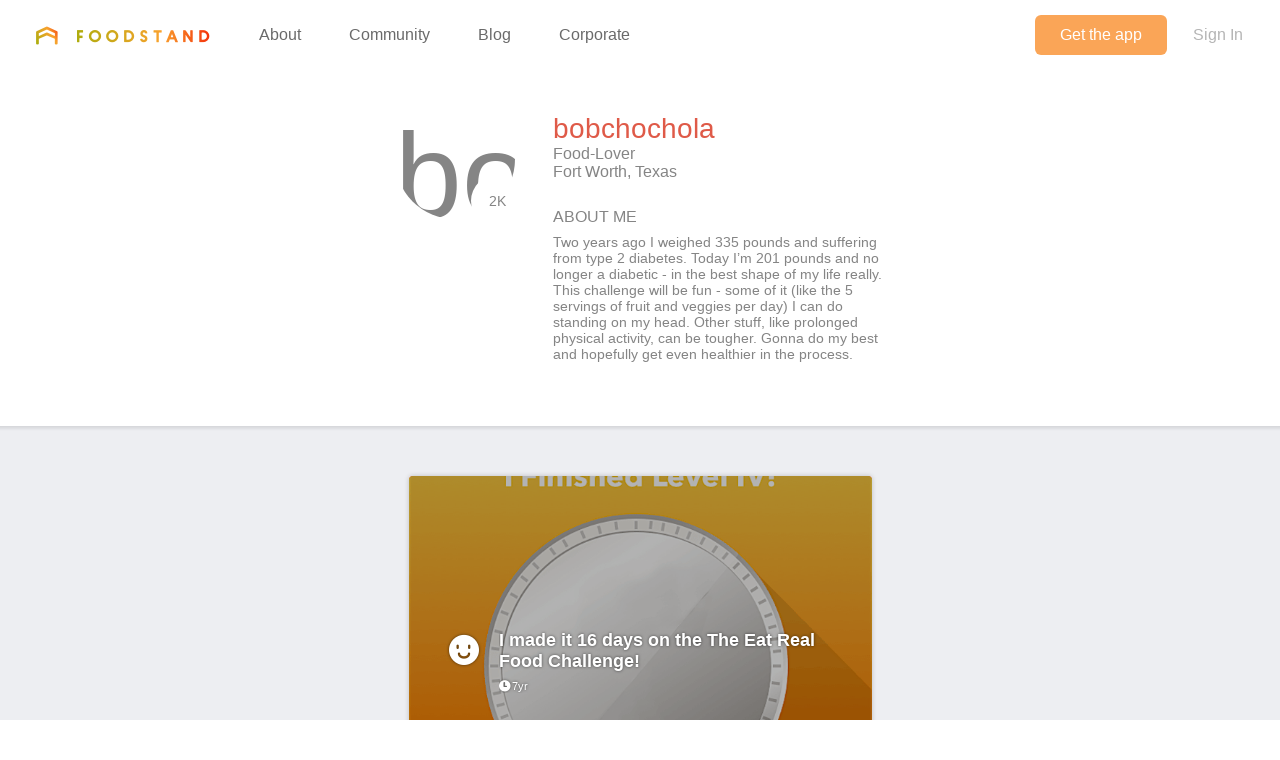

--- FILE ---
content_type: text/html; charset=utf-8
request_url: https://www.thefoodstand.com/u/bobchochola
body_size: 4621
content:
<!DOCTYPE html>
<html class='no-js' itemscope='' itemtype='http://schema.org/Thing' lang='en-US' xmlns:fb='http://www.facebook.com/2008/fbml' xmlns:og='http://opengraphprotocol.org/schema/'>
<head>
<meta content='text/html; charset=UTF-8' http-equiv='Content-Type'>
<meta charset='utf-8'>
<meta content='IE=edge,chrome=1' http-equiv='X-UA-Compatible'>
<meta content='width=device-width,initial-scale=1' name='viewport'>

<meta name="csrf-param" content="authenticity_token" />
<meta name="csrf-token" content="24jwzizO7V9aLdaCXZfwExP1Oy1zjc108XTfltix8hjYI8ymAl1B95AFW8Igj2vf11zVzgTR9Ovqp/NvecXP2A==" />
<base href=''>
<meta charset='utf-8'>
<title>bobchochola&#39;s Foodstand profile | Diet ID</title>
<link href='/assets/favicon-e506e056ddc9cac9d74bebb5934a718549861a7abc9abfa02b660de3ef6388eb.ico' rel='shortcut icon' type='image/x-icon'>
<meta content='Diet ID' property='og:site_name'>
<meta content='bobchochola&#39;s Foodstand profile' property='og:title'>
<meta content='website' property='og:type'>
<meta content='bobchochola&#39;s Foodstand profile' itemprop='name'>
<meta content='https://foodstand.imgix.net/uploads/user/photo/61547/0f2d7a01-8876-23bd-ef53-d345d7ab62f3.jpg?w=640&amp;h=640&amp;fit=crop' property='og:image'>
<meta content='90e41e9e7a02d9111ee2a1281a5cd900' name='p:domain_verify'>
<link href='https://foodstand.imgix.net/uploads/user/photo/61547/0f2d7a01-8876-23bd-ef53-d345d7ab62f3.jpg?w=640&amp;h=640&amp;fit=crop' rel='image_src'>
<!-- = render partial: 'application/typekit' -->
<!-- %script{:src => "//cdn.optimizely.com/js/2212880585.js"} -->
<link rel="stylesheet" media="all" href="/assets/desktop-41e85eef02ee0ea2c3d5ce81e106c5e144c4012333c0fc9dd3c20b26ae386bcd.css" />
<link rel="stylesheet" media="(max-width: 768px)" href="/assets/mobile-0afaaf72512a84cca500d66cce1930458333e01afb7f290f30ac90b6e2e84a19.css" />

<script>
  window.FS_ENV = {
    ENVIRONMENT: "production",
    GOOGLE_STATIC_MAPS_KEY: "AIzaSyCctLWZxQHwn-yPVsM8jlGCjWvGxVJocQc",
    FACEBOOK_APP_KEY: "1463063450675316",
    FOURSQUARE_CLIENT_ID: "NEJQM4TZMCGUGMNSEBPWBWWX2RWXEPPJVKOSNADMZU5XGUEL",
    INSTAGRAM_CLIENT_ID: "04375bc3f7ec4fe8adad85ad59cd3a52",
    CURRENT_USER: {}
  };
</script>


<script src="/assets/application-0bcfe1601283053747e6e586411cf1b58c771fe34aa664af3203e997d5522ea3.js"></script>
<script src="/packs/js/application-2df94a0e8bd2d1402067.js"></script>
  <script>
    (function(i,s,o,g,r,a,m){i['GoogleAnalyticsObject']=r;i[r]=i[r]||function(){
        (i[r].q=i[r].q||[]).push(arguments)},i[r].l=1*new Date();a=s.createElement(o),
      m=s.getElementsByTagName(o)[0];a.async=1;a.src=g;m.parentNode.insertBefore(a,m)
    })(window,document,'script','//www.google-analytics.com/analytics.js','ga');

    ga('create', "UA-48449564-2", 'auto');
    ga('send', 'pageview');
  </script>

</head>
<body class=' '>
<header class='header' id='menu-drawer'>
<div class='header-container'>
<h1 class='header-brand'><a href="/">Foodstand</a></h1>
<button class='header-hamburger no-hover' name='Menu' type='button' value='Menu'>
<span></span>
<span></span>
<span></span>
</button>
<nav class='header-nav'>
<ul class='header-navItems header-navItems__left'>
<li class='header-navItem'>
<a href="/about-foodstand"><span>About</span>
</a></li>
<li class='header-navItem'>
<a href="/community"><span>Community</span>
</a></li>
<li class='header-navItem'>
<a href="http://blog.thefoodstand.com"><span>Blog</span>
</a></li>
<li class='header-navItem'>
<a href="/corporate"><span>Corporate</span>
</a></li>
</ul>
<ul class='header-navItems header-navItems__right'>
<li class='header-navItem'>
<a href="/download"><span class='header-navItems__getTheApp'>
Get the app
</span>
</a></li>
<li class='header-navItem'>
<a class="header-auth-cta" data-auth-required="default" href="/sign-in"><span>Sign In</span>
</a></li>
</ul>
</nav>
</div>
</header>

<div class='content ' id='content'>
<header class='header' id='menu'>
<div class='header-container'>
<h1 class='header-brand'><a href="/">Foodstand</a></h1>
<button class='header-hamburger no-hover' name='Menu' type='button' value='Menu'>
<span></span>
<span></span>
<span></span>
</button>
<nav class='header-nav'>
<ul class='header-navItems header-navItems__left'>
<li class='header-navItem'>
<a href="/about-foodstand"><span>About</span>
</a></li>
<li class='header-navItem'>
<a href="/community"><span>Community</span>
</a></li>
<li class='header-navItem'>
<a href="http://blog.thefoodstand.com"><span>Blog</span>
</a></li>
<li class='header-navItem'>
<a href="/corporate"><span>Corporate</span>
</a></li>
</ul>
<ul class='header-navItems header-navItems__right'>
<li class='header-navItem'>
<a href="/download"><span class='header-navItems__getTheApp'>
Get the app
</span>
</a></li>
<li class='header-navItem'>
<a class="header-auth-cta" data-auth-required="default" href="/sign-in"><span>Sign In</span>
</a></li>
</ul>
</nav>
</div>
</header>

<a class="profile-bg-color openInAppButton food_lover" href="/download?app_url=users%2F61547">OPEN IN THE APP</a>


<div class='content-inner'>


<div class='food_lover user user-61547'>
<div class='user-profile'>
<div class='userInfo'>
<div class='userInfo-left'>
<div class='userInfo-avatarContainer'>
<div class='food_lover userAvatar userInfo-avatar' style='width: 120px; height: 120px; font-size: 120px; border-radius: 60.0px; line-height: 120px;'>
<div class='userInfo-avatar food_lover'>
<img alt="bobchochola" style="width: 120px; height: 120px; font-size: 120px; border-radius: 60.0px; line-height: 120px;" class="userAvatar--img" src="https://foodstand.imgix.net/uploads/user/photo/61547/0f2d7a01-8876-23bd-ef53-d345d7ab62f3.jpg?dpr=2&fit=crop&h=120&w=120" />
</div>
</div>

<div class='userInfo-karma' title='1,949'>
<span>2K</span>
</div>
</div>
</div>
<div class='userInfo-body'>
<h1 class='userInfo-username profile-color'>
bobchochola
</h1>
<h2 class='userInfo-meta'>
Food-Lover
<br>
Fort Worth, Texas
</h2>
<h2 class='userInfo-sectionHeading'>About me</h2>
<p>Two years ago I weighed 335 pounds and suffering from type 2 diabetes. Today I’m 201 pounds and no longer a diabetic - in the best shape of my life really. This challenge will be fun - some of it (like the 5 servings of fruit and veggies per day) I can do standing on my head. Other stuff, like prolonged physical activity, can be tougher. Gonna do my best and hopefully get even healthier in the process.</p>
</div>
</div>
</div>
</div>
<div class='relatedPosts'>
<div class='food_lover is-photoPost postPreview' id='post-18969'>
<a class="postPreview-image profile-bg-color" href="/posts/18969-bobchochola-i-made-it-16-days-on-the-the-eat-real-food-challenge"><div>
<div class='postPreview-imageOverlay'>
<div class='postPreview-typeIconWrapper'>
<div class='icon-type-fun postTypeIcon'></div>
</div>
<div class='postPreview-textWrapper'>
<div class='postPreview-title'>I made it 16 days on the The Eat Real Food Challenge!</div>
<div class='postPreview-extras'>
<span class='postPreview-timestamp'><span class='timestamp'>
<span class='fs-icon icon-clock'></span><span>7yr</span></span>
</span>
</div>
</div>
</div>
<img alt="bobchochola&#39;s post" src="https://foodstand.imgix.net/uploads/post/photo/18969/1c4ffd97-86c6-4f83-9175-cd96b5b6e07a.jpg?bri=-20&con=-20&fit=crop&h=640&w=640" />
</div>
</a><div class='postPreview-byline'>
<a class="postPreview-user" href="/u/bobchochola"><div class='postPreview-userWrapper'>
<div class='postPreview-userAvatarWrapper'>
<div class='food_lover postPreview-userAvatar userAvatar' style='width: 60px; height: 60px; font-size: 60px; border-radius: 30.0px; line-height: 60px;'>
<div class='postPreview-userAvatar food_lover'>
<img alt="bobchochola" style="width: 60px; height: 60px; font-size: 60px; border-radius: 30.0px; line-height: 60px;" class="userAvatar--img" src="https://foodstand.imgix.net/uploads/user/photo/61547/0f2d7a01-8876-23bd-ef53-d345d7ab62f3.jpg?dpr=2&fit=crop&h=60&w=60" />
</div>
</div>

</div>
<div class='postPreview-userInfoWrapper'>
<div class='postPreview-username profile-color'>bobchochola</div>
<div class='postPreview-tagline'>Food-Lover</div>
</div>
</div>
</a><div class='postPreview-actions'>
<form class="likeBtn likeBtn-18969 is-unliked" id="edit_post_18969" action="/sign-in" accept-charset="UTF-8" method="get"><input name="utf8" type="hidden" value="&#x2713;" /><button class='likeBtn-submit profile-bg-color' data-auth-required='Please sign in to like this post'>
<span class='likeBtn-count'>6</span>
<span class='likeBtn-text'>Like</span>
</button>
</form>
</div>
</div>
<div class='postPreview-discussion'>
<div class='postPreview-comments'>
<ul class='comments post-18969-comments'>
<li class='comment food_lover' id='comment-19307'>
<div class='comment-content'>
<a class="comment-username profile-color food_lover" href="/u/cristobal">Cristobal
</a><span class='comment-body'><span>Great job on completing level 4! 💪</span></span>
</div>
</li>
<li class='comment food_lover' id='comment-19314'>
<div class='comment-content'>
<a class="comment-username profile-color food_lover" href="/u/agnesdurr">agnesdurr
</a><span class='comment-body'><span>Way togo</span></span>
</div>
</li>

</ul>

</div>
</div>
<div class='postPreview-footer'>
<a class="postPreview-footerBtn" href="/posts/18969-bobchochola-i-made-it-16-days-on-the-the-eat-real-food-challenge?comment=true"><span class='postPreview-footerBtnWrapper'>Add a comment...</span>
</a></div>
</div>

<div class='food_lover is-photoPost postPreview' id='post-18936'>
<a class="postPreview-image profile-bg-color" href="/posts/18936-bobchochola-i-made-it-9-days-on-the-the-eat-real-food-challenge"><div>
<div class='postPreview-imageOverlay'>
<div class='postPreview-typeIconWrapper'>
<div class='icon-type-fun postTypeIcon'></div>
</div>
<div class='postPreview-textWrapper'>
<div class='postPreview-title'>I made it 9 days on the The Eat Real Food Challenge!</div>
<div class='postPreview-extras'>
<span class='postPreview-timestamp'><span class='timestamp'>
<span class='fs-icon icon-clock'></span><span>7yr</span></span>
</span>
</div>
</div>
</div>
<img alt="bobchochola&#39;s post" src="https://foodstand.imgix.net/uploads/post/photo/18936/9dd0f48e-ae1b-4ce1-a33a-ad206f3da432.jpg?bri=-20&con=-20&fit=crop&h=640&w=640" />
</div>
</a><div class='postPreview-byline'>
<a class="postPreview-user" href="/u/bobchochola"><div class='postPreview-userWrapper'>
<div class='postPreview-userAvatarWrapper'>
<div class='food_lover postPreview-userAvatar userAvatar' style='width: 60px; height: 60px; font-size: 60px; border-radius: 30.0px; line-height: 60px;'>
<div class='postPreview-userAvatar food_lover'>
<img alt="bobchochola" style="width: 60px; height: 60px; font-size: 60px; border-radius: 30.0px; line-height: 60px;" class="userAvatar--img" src="https://foodstand.imgix.net/uploads/user/photo/61547/0f2d7a01-8876-23bd-ef53-d345d7ab62f3.jpg?dpr=2&fit=crop&h=60&w=60" />
</div>
</div>

</div>
<div class='postPreview-userInfoWrapper'>
<div class='postPreview-username profile-color'>bobchochola</div>
<div class='postPreview-tagline'>Food-Lover</div>
</div>
</div>
</a><div class='postPreview-actions'>
<form class="likeBtn likeBtn-18936 is-unliked" id="edit_post_18936" action="/sign-in" accept-charset="UTF-8" method="get"><input name="utf8" type="hidden" value="&#x2713;" /><button class='likeBtn-submit profile-bg-color' data-auth-required='Please sign in to like this post'>
<span class='likeBtn-count'>0</span>
<span class='likeBtn-text'>Like</span>
</button>
</form>
</div>
</div>
<div class='postPreview-footer'>
<a class="postPreview-footerBtn" href="/posts/18936-bobchochola-i-made-it-9-days-on-the-the-eat-real-food-challenge?comment=true"><span class='postPreview-footerBtnWrapper'>Add a comment...</span>
</a></div>
</div>

<div class='food_lover is-photoPost postPreview' id='post-18872'>
<a class="postPreview-image profile-bg-color" href="/posts/18872-bobchochola-i-conquered-the-the-no-added-sugar-challenge-30-days"><div>
<div class='postPreview-imageOverlay'>
<div class='postPreview-typeIconWrapper'>
<div class='icon-type-fun postTypeIcon'></div>
</div>
<div class='postPreview-textWrapper'>
<div class='postPreview-title'>I conquered the The No Added Sugar Challenge - 30 days!</div>
<div class='postPreview-extras'>
<span class='postPreview-timestamp'><span class='timestamp'>
<span class='fs-icon icon-clock'></span><span>7yr</span></span>
</span>
</div>
</div>
</div>
<img alt="bobchochola&#39;s post" src="https://foodstand.imgix.net/uploads/post/photo/18872/2117cf97-2038-458d-82e9-47b589231a99.jpg?bri=-20&con=-20&fit=crop&h=640&w=640" />
</div>
</a><div class='postPreview-byline'>
<a class="postPreview-user" href="/u/bobchochola"><div class='postPreview-userWrapper'>
<div class='postPreview-userAvatarWrapper'>
<div class='food_lover postPreview-userAvatar userAvatar' style='width: 60px; height: 60px; font-size: 60px; border-radius: 30.0px; line-height: 60px;'>
<div class='postPreview-userAvatar food_lover'>
<img alt="bobchochola" style="width: 60px; height: 60px; font-size: 60px; border-radius: 30.0px; line-height: 60px;" class="userAvatar--img" src="https://foodstand.imgix.net/uploads/user/photo/61547/0f2d7a01-8876-23bd-ef53-d345d7ab62f3.jpg?dpr=2&fit=crop&h=60&w=60" />
</div>
</div>

</div>
<div class='postPreview-userInfoWrapper'>
<div class='postPreview-username profile-color'>bobchochola</div>
<div class='postPreview-tagline'>Food-Lover</div>
</div>
</div>
</a><div class='postPreview-actions'>
<form class="likeBtn likeBtn-18872 is-unliked" id="edit_post_18872" action="/sign-in" accept-charset="UTF-8" method="get"><input name="utf8" type="hidden" value="&#x2713;" /><button class='likeBtn-submit profile-bg-color' data-auth-required='Please sign in to like this post'>
<span class='likeBtn-count'>12</span>
<span class='likeBtn-text'>Like</span>
</button>
</form>
</div>
</div>
<div class='postPreview-discussion'>
<div class='postPreview-comments'>
<ul class='comments post-18872-comments'>
<li class='comment food_lover' id='comment-19217'>
<div class='comment-content'>
<a class="comment-username profile-color food_lover" href="/u/cristobal">Cristobal
</a><span class='comment-body'><span>Congratulations, you did it!!!</span></span>
</div>
</li>

</ul>

</div>
</div>
<div class='postPreview-footer'>
<a class="postPreview-footerBtn" href="/posts/18872-bobchochola-i-conquered-the-the-no-added-sugar-challenge-30-days?comment=true"><span class='postPreview-footerBtnWrapper'>Add a comment...</span>
</a></div>
</div>

<div class='food_lover is-photoPost postPreview' id='post-18727'>
<a class="postPreview-image profile-bg-color" href="/posts/18727-bobchochola-i-made-it-16-days-on-the-the-no-added-sugar-challenge"><div>
<div class='postPreview-imageOverlay'>
<div class='postPreview-typeIconWrapper'>
<div class='icon-type-fun postTypeIcon'></div>
</div>
<div class='postPreview-textWrapper'>
<div class='postPreview-title'>I made it 16 days on the The No Added Sugar Challenge!</div>
<div class='postPreview-extras'>
<span class='postPreview-timestamp'><span class='timestamp'>
<span class='fs-icon icon-clock'></span><span>7yr</span></span>
</span>
</div>
</div>
</div>
<img alt="bobchochola&#39;s post" src="https://foodstand.imgix.net/uploads/post/photo/18727/a9fc049c-d281-406e-8515-fc5eca9e4c34.jpg?bri=-20&con=-20&fit=crop&h=640&w=640" />
</div>
</a><div class='postPreview-byline'>
<a class="postPreview-user" href="/u/bobchochola"><div class='postPreview-userWrapper'>
<div class='postPreview-userAvatarWrapper'>
<div class='food_lover postPreview-userAvatar userAvatar' style='width: 60px; height: 60px; font-size: 60px; border-radius: 30.0px; line-height: 60px;'>
<div class='postPreview-userAvatar food_lover'>
<img alt="bobchochola" style="width: 60px; height: 60px; font-size: 60px; border-radius: 30.0px; line-height: 60px;" class="userAvatar--img" src="https://foodstand.imgix.net/uploads/user/photo/61547/0f2d7a01-8876-23bd-ef53-d345d7ab62f3.jpg?dpr=2&fit=crop&h=60&w=60" />
</div>
</div>

</div>
<div class='postPreview-userInfoWrapper'>
<div class='postPreview-username profile-color'>bobchochola</div>
<div class='postPreview-tagline'>Food-Lover</div>
</div>
</div>
</a><div class='postPreview-actions'>
<form class="likeBtn likeBtn-18727 is-unliked" id="edit_post_18727" action="/sign-in" accept-charset="UTF-8" method="get"><input name="utf8" type="hidden" value="&#x2713;" /><button class='likeBtn-submit profile-bg-color' data-auth-required='Please sign in to like this post'>
<span class='likeBtn-count'>9</span>
<span class='likeBtn-text'>Like</span>
</button>
</form>
</div>
</div>
<div class='postPreview-footer'>
<a class="postPreview-footerBtn" href="/posts/18727-bobchochola-i-made-it-16-days-on-the-the-no-added-sugar-challenge?comment=true"><span class='postPreview-footerBtnWrapper'>Add a comment...</span>
</a></div>
</div>

<div class='food_lover is-photoPost postPreview' id='post-18647'>
<a class="postPreview-image profile-bg-color" href="/posts/18647-bobchochola-i-made-it-9-days-on-the-the-no-added-sugar-challenge"><div>
<div class='postPreview-imageOverlay'>
<div class='postPreview-typeIconWrapper'>
<div class='icon-type-fun postTypeIcon'></div>
</div>
<div class='postPreview-textWrapper'>
<div class='postPreview-title'>I made it 9 days on the The No Added Sugar Challenge!</div>
<div class='postPreview-extras'>
<span class='postPreview-timestamp'><span class='timestamp'>
<span class='fs-icon icon-clock'></span><span>7yr</span></span>
</span>
</div>
</div>
</div>
<img alt="bobchochola&#39;s post" src="https://foodstand.imgix.net/uploads/post/photo/18647/58acadbb-4cc7-470d-b611-397d368c9d0c.jpg?bri=-20&con=-20&fit=crop&h=640&w=640" />
</div>
</a><div class='postPreview-byline'>
<a class="postPreview-user" href="/u/bobchochola"><div class='postPreview-userWrapper'>
<div class='postPreview-userAvatarWrapper'>
<div class='food_lover postPreview-userAvatar userAvatar' style='width: 60px; height: 60px; font-size: 60px; border-radius: 30.0px; line-height: 60px;'>
<div class='postPreview-userAvatar food_lover'>
<img alt="bobchochola" style="width: 60px; height: 60px; font-size: 60px; border-radius: 30.0px; line-height: 60px;" class="userAvatar--img" src="https://foodstand.imgix.net/uploads/user/photo/61547/0f2d7a01-8876-23bd-ef53-d345d7ab62f3.jpg?dpr=2&fit=crop&h=60&w=60" />
</div>
</div>

</div>
<div class='postPreview-userInfoWrapper'>
<div class='postPreview-username profile-color'>bobchochola</div>
<div class='postPreview-tagline'>Food-Lover</div>
</div>
</div>
</a><div class='postPreview-actions'>
<form class="likeBtn likeBtn-18647 is-unliked" id="edit_post_18647" action="/sign-in" accept-charset="UTF-8" method="get"><input name="utf8" type="hidden" value="&#x2713;" /><button class='likeBtn-submit profile-bg-color' data-auth-required='Please sign in to like this post'>
<span class='likeBtn-count'>10</span>
<span class='likeBtn-text'>Like</span>
</button>
</form>
</div>
</div>
<div class='postPreview-footer'>
<a class="postPreview-footerBtn" href="/posts/18647-bobchochola-i-made-it-9-days-on-the-the-no-added-sugar-challenge?comment=true"><span class='postPreview-footerBtnWrapper'>Add a comment...</span>
</a></div>
</div>

<div class='food_lover is-photoPost postPreview' id='post-18570'>
<a class="postPreview-image profile-bg-color" href="/posts/18570-bobchochola-i-made-it-4-days-on-the-the-no-added-sugar-challenge"><div>
<div class='postPreview-imageOverlay'>
<div class='postPreview-typeIconWrapper'>
<div class='icon-type-fun postTypeIcon'></div>
</div>
<div class='postPreview-textWrapper'>
<div class='postPreview-title'>I made it 4 days on the The No Added Sugar Challenge!</div>
<div class='postPreview-extras'>
<span class='postPreview-timestamp'><span class='timestamp'>
<span class='fs-icon icon-clock'></span><span>7yr</span></span>
</span>
</div>
</div>
</div>
<img alt="bobchochola&#39;s post" src="https://foodstand.imgix.net/uploads/post/photo/18570/75b4d116-f584-4f8e-bd52-d69296accc42.jpg?bri=-20&con=-20&fit=crop&h=640&w=640" />
</div>
</a><div class='postPreview-byline'>
<a class="postPreview-user" href="/u/bobchochola"><div class='postPreview-userWrapper'>
<div class='postPreview-userAvatarWrapper'>
<div class='food_lover postPreview-userAvatar userAvatar' style='width: 60px; height: 60px; font-size: 60px; border-radius: 30.0px; line-height: 60px;'>
<div class='postPreview-userAvatar food_lover'>
<img alt="bobchochola" style="width: 60px; height: 60px; font-size: 60px; border-radius: 30.0px; line-height: 60px;" class="userAvatar--img" src="https://foodstand.imgix.net/uploads/user/photo/61547/0f2d7a01-8876-23bd-ef53-d345d7ab62f3.jpg?dpr=2&fit=crop&h=60&w=60" />
</div>
</div>

</div>
<div class='postPreview-userInfoWrapper'>
<div class='postPreview-username profile-color'>bobchochola</div>
<div class='postPreview-tagline'>Food-Lover</div>
</div>
</div>
</a><div class='postPreview-actions'>
<form class="likeBtn likeBtn-18570 is-unliked" id="edit_post_18570" action="/sign-in" accept-charset="UTF-8" method="get"><input name="utf8" type="hidden" value="&#x2713;" /><button class='likeBtn-submit profile-bg-color' data-auth-required='Please sign in to like this post'>
<span class='likeBtn-count'>9</span>
<span class='likeBtn-text'>Like</span>
</button>
</form>
</div>
</div>
<div class='postPreview-footer'>
<a class="postPreview-footerBtn" href="/posts/18570-bobchochola-i-made-it-4-days-on-the-the-no-added-sugar-challenge?comment=true"><span class='postPreview-footerBtnWrapper'>Add a comment...</span>
</a></div>
</div>

<div class='food_lover is-photoPost postPreview' id='post-18536'>
<a class="postPreview-image profile-bg-color" href="/posts/18536-bobchochola-i-just-made-it-to-level-ii-on-the-the-no-added-sugar"><div>
<div class='postPreview-imageOverlay'>
<div class='postPreview-typeIconWrapper'>
<div class='icon-type-fun postTypeIcon'></div>
</div>
<div class='postPreview-textWrapper'>
<div class='postPreview-title'>I just made it to Level II on the The No Added Sugar Challenge!</div>
<div class='postPreview-extras'>
<span class='postPreview-timestamp'><span class='timestamp'>
<span class='fs-icon icon-clock'></span><span>7yr</span></span>
</span>
</div>
</div>
</div>
<img alt="bobchochola&#39;s post" src="https://foodstand.imgix.net/uploads/post/photo/18536/6e7b948f-43e7-4fff-a4a8-4566a835fe78.jpg?bri=-20&con=-20&fit=crop&h=640&w=640" />
</div>
</a><div class='postPreview-byline'>
<a class="postPreview-user" href="/u/bobchochola"><div class='postPreview-userWrapper'>
<div class='postPreview-userAvatarWrapper'>
<div class='food_lover postPreview-userAvatar userAvatar' style='width: 60px; height: 60px; font-size: 60px; border-radius: 30.0px; line-height: 60px;'>
<div class='postPreview-userAvatar food_lover'>
<img alt="bobchochola" style="width: 60px; height: 60px; font-size: 60px; border-radius: 30.0px; line-height: 60px;" class="userAvatar--img" src="https://foodstand.imgix.net/uploads/user/photo/61547/0f2d7a01-8876-23bd-ef53-d345d7ab62f3.jpg?dpr=2&fit=crop&h=60&w=60" />
</div>
</div>

</div>
<div class='postPreview-userInfoWrapper'>
<div class='postPreview-username profile-color'>bobchochola</div>
<div class='postPreview-tagline'>Food-Lover</div>
</div>
</div>
</a><div class='postPreview-actions'>
<form class="likeBtn likeBtn-18536 is-unliked" id="edit_post_18536" action="/sign-in" accept-charset="UTF-8" method="get"><input name="utf8" type="hidden" value="&#x2713;" /><button class='likeBtn-submit profile-bg-color' data-auth-required='Please sign in to like this post'>
<span class='likeBtn-count'>10</span>
<span class='likeBtn-text'>Like</span>
</button>
</form>
</div>
</div>
<div class='postPreview-footer'>
<a class="postPreview-footerBtn" href="/posts/18536-bobchochola-i-just-made-it-to-level-ii-on-the-the-no-added-sugar?comment=true"><span class='postPreview-footerBtnWrapper'>Add a comment...</span>
</a></div>
</div>

<div class='food_lover is-photoPost postPreview' id='post-18462'>
<a class="postPreview-image profile-bg-color" href="/posts/18462-bobchochola-i-just-made-it-to-level-ii-on-the-the-5-fruits-and"><div>
<div class='postPreview-imageOverlay'>
<div class='postPreview-typeIconWrapper'>
<div class='icon-type-fun postTypeIcon'></div>
</div>
<div class='postPreview-textWrapper'>
<div class='postPreview-title'>I just made it to Level II on the The 5 Fruits and Veggies a Day Challenge!</div>
<div class='postPreview-extras'>
<span class='postPreview-timestamp'><span class='timestamp'>
<span class='fs-icon icon-clock'></span><span>7yr</span></span>
</span>
</div>
</div>
</div>
<img alt="bobchochola&#39;s post" src="https://foodstand.imgix.net/uploads/post/photo/18462/50b336f7-7ba0-454c-b340-02f792ba024a.jpg?bri=-20&con=-20&fit=crop&h=640&w=640" />
</div>
</a><div class='postPreview-byline'>
<a class="postPreview-user" href="/u/bobchochola"><div class='postPreview-userWrapper'>
<div class='postPreview-userAvatarWrapper'>
<div class='food_lover postPreview-userAvatar userAvatar' style='width: 60px; height: 60px; font-size: 60px; border-radius: 30.0px; line-height: 60px;'>
<div class='postPreview-userAvatar food_lover'>
<img alt="bobchochola" style="width: 60px; height: 60px; font-size: 60px; border-radius: 30.0px; line-height: 60px;" class="userAvatar--img" src="https://foodstand.imgix.net/uploads/user/photo/61547/0f2d7a01-8876-23bd-ef53-d345d7ab62f3.jpg?dpr=2&fit=crop&h=60&w=60" />
</div>
</div>

</div>
<div class='postPreview-userInfoWrapper'>
<div class='postPreview-username profile-color'>bobchochola</div>
<div class='postPreview-tagline'>Food-Lover</div>
</div>
</div>
</a><div class='postPreview-actions'>
<form class="likeBtn likeBtn-18462 is-unliked" id="edit_post_18462" action="/sign-in" accept-charset="UTF-8" method="get"><input name="utf8" type="hidden" value="&#x2713;" /><button class='likeBtn-submit profile-bg-color' data-auth-required='Please sign in to like this post'>
<span class='likeBtn-count'>0</span>
<span class='likeBtn-text'>Like</span>
</button>
</form>
</div>
</div>
<div class='postPreview-footer'>
<a class="postPreview-footerBtn" href="/posts/18462-bobchochola-i-just-made-it-to-level-ii-on-the-the-5-fruits-and?comment=true"><span class='postPreview-footerBtnWrapper'>Add a comment...</span>
</a></div>
</div>



</div>

</div>

<div class='footer-push'></div>
</div>
<footer class='footer'>
<div class='footer-container'>
<div class='footer-socialLinks'>
<a target="_blank" class="footer-socialLink--facebook" href="https://www.facebook.com/pages/Foodstand/661444483879531"><span>Foodstand on Facebook</span>
</a><a target="_blank" class="footer-socialLink--twitter" href="https://twitter.com/TheFoodstand"><span>Foodstand on Twitter</span>
</a><a target="_blank" class="footer-socialLink--instagram" href="http://instagram.com/thefoodstand"><span>Foodstand on Instagram</span>
</a></div>
<div class='footer__links'>
<a href="/faq">FAQs</a>
<a href="/support">Support</a>
<a href="mailto:info@dietid.com?subject=Question">Contact Us</a>
<a href="/privacy">Privacy</a>
<a href="/partners-and-credits">Partners &amp; Credits</a>
</div>
</div>
</footer>


<div class='foodstand-js-auth foodstand-auth-dialog'>
&nbsp;
</div>

</body>
</html>


--- FILE ---
content_type: text/css
request_url: https://www.thefoodstand.com/assets/desktop-41e85eef02ee0ea2c3d5ce81e106c5e144c4012333c0fc9dd3c20b26ae386bcd.css
body_size: 27921
content:
/*! normalize.css v3.0.2 | MIT License | git.io/normalize */html{font-family:sans-serif;-ms-text-size-adjust:100%;-webkit-text-size-adjust:100%}body{margin:0}article,aside,details,figcaption,figure,footer,header,hgroup,main,menu,nav,section,summary{display:block}audio,canvas,progress,video{display:inline-block;vertical-align:baseline}audio:not([controls]){display:none;height:0}[hidden],template{display:none}a{background-color:transparent}a:active,a:hover{outline:0}abbr[title]{border-bottom:1px dotted}b,strong{font-weight:bold}dfn{font-style:italic}h1{font-size:2em;margin:0.67em 0}mark{background:#ff0;color:#000}small{font-size:80%}sub,sup{font-size:75%;line-height:0;position:relative;vertical-align:baseline}sup{top:-0.5em}sub{bottom:-0.25em}img{border:0}svg:not(:root){overflow:hidden}figure{margin:1em 40px}hr{-moz-box-sizing:content-box;box-sizing:content-box;height:0}pre{overflow:auto}code,kbd,pre,samp{font-family:monospace, monospace;font-size:1em}button,input,optgroup,select,textarea{color:inherit;font:inherit;margin:0}button{overflow:visible}button,select{text-transform:none}button,html input[type="button"],input[type="reset"],input[type="submit"]{-webkit-appearance:button;cursor:pointer}button[disabled],html input[disabled]{cursor:default}button::-moz-focus-inner,input::-moz-focus-inner{border:0;padding:0}input{line-height:normal}input[type="checkbox"],input[type="radio"]{box-sizing:border-box;padding:0}input[type="number"]::-webkit-inner-spin-button,input[type="number"]::-webkit-outer-spin-button{height:auto}input[type="search"]{-webkit-appearance:textfield;-moz-box-sizing:content-box;-webkit-box-sizing:content-box;box-sizing:content-box}input[type="search"]::-webkit-search-cancel-button,input[type="search"]::-webkit-search-decoration{-webkit-appearance:none}fieldset{border:1px solid #c0c0c0;margin:0 2px;padding:0.35em 0.625em 0.75em}legend{border:0;padding:0}textarea{overflow:auto}optgroup{font-weight:bold}table{border-collapse:collapse;border-spacing:0}td,th{padding:0}p{padding:0;margin:0;padding-bottom:1em}html,body{height:100%}body{font-family:"HelveticaNeue", Helvetica, Arial, "Lucida Grande", sans-serif;font-size:14px}a{text-decoration:none;color:#4c5157}a:not(.no-hover),button:not(.no-hover),input[type=submit]:not(.no-hover){display:inline-block}html:not(.touchevents) .acts-as-link,html:not(.touchevents) a:not(.no-hover),html:not(.touchevents) button:not(.no-hover),html:not(.touchevents) input[type=submit]:not(.no-hover){-webkit-transition:0.1s opacity ease-in-out;transition:0.10s opacity ease-in-out;opacity:1;cursor:pointer}html:not(.touchevents) .acts-as-link:hover,html:not(.touchevents) a:not(.no-hover):hover,html:not(.touchevents) button:not(.no-hover):hover,html:not(.touchevents) input[type=submit]:not(.no-hover):hover{opacity:0.75}html.touchevents a:not(.no-hover),html.touchevents button:not(.no-hover),html.touchevents input[type=submit]:not(.no-hover){-webkit-transition:0.1s opacity ease-in-out;transition:0.10s opacity ease-in-out;opacity:1;cursor:pointer}html.touchevents a:not(.no-hover):active,html.touchevents button:not(.no-hover):active,html.touchevents input[type=submit]:not(.no-hover):active{opacity:0.75}i{font-style:normal}h1,h2,h3,h4,h5,h6{font-weight:normal}.sectionHeading{color:#4c5157;text-transform:uppercase;font-size:1.1em;letter-spacing:0.05em;font-weight:normal;padding-left:15px;padding-right:15px}.blurredContent{background-color:black;opacity:0.3;filter:blur(6px);-webkit-filter:blur(6px);-moz-filter:blur(6px);-o-filter:blur(6px);-ms-filter:blur(6px);filter:url("data:image/svg+xml;utf8,<svg xmlns='http://www.w3.org/2000/svg'><filter id='svgMask'><feGaussianBlur stdDeviation='10' /></filter></svg>#svgMask")}[data-icon]:before{content:attr(data-icon);speak:none;font-family:'FSIcon';font-variant:normal;font-weight:normal;line-height:1;text-transform:none;-webkit-font-smoothing:antialiased;vertical-align:middle}.icon-lg[class^="icon-"],.icon-lg[class*=" icon-"]{font-size:1.5em}.icon-xl[class^="icon-"],.icon-xl[class*=" icon-"]{font-size:2em}.icon-middle[class^="icon-"],.icon-middle[class*=" icon-"]{vertical-align:middle}@font-face{font-family:'FSIcon';src:url(/assets/FSIcon-3ea740bd8ce90401bae4c80e529aa0bac4ff1d5ba1acfbe195fbf52f8938f7bc.eot?h6ciqr);src:url(/assets/FSIcon-3ea740bd8ce90401bae4c80e529aa0bac4ff1d5ba1acfbe195fbf52f8938f7bc.eot?h6ciqr#iefix) format("embedded-opentype"),url(/assets/FSIcon-05258c7914059b3fc9d0dc905bb0b9441d6f62490c582b1920138651ed8a1929.ttf?h6ciqr) format("truetype"),url(/assets/FSIcon-078c42b6dd9c9fb22d5e6cbac2c0d7a1cbaa81a9bc46cee0068d0dcdde1b2f5b.woff?h6ciqr) format("woff"),url(/assets/FSIcon-5ebfd221b3def94075203b39dcf569deacdf4482c82e84457cfbd2717663e05d.svg?h6ciqr#FSIcon) format("svg");font-weight:normal;font-style:normal}[class*="icon-"],[class^="icon-"],.fs-icon,.locationBlock-pin,.footer-socialLink--facebook,.footer-socialLink--twitter,.footer-socialLink--instagram,.likeBtn .likeBtn-submit:before,.commentBtn .commentBtn-icon:before,.postTypeIcon,.socialButton:before,.postPreview-locationName:before,.postPreview-footerBtnWrapper:before,.postImage .postImage-expand:before,.newsletterSignup__socialButton:before,.newsletterSignup__radio:after,.revolutionFriends-action--twitter:before,.revolutionFriends-action--email:before,.nofoodwasteFriends-action--twitter:before,.nofoodwasteFriends-action--email:before{font-family:'FSIcon' !important;speak:none;font-style:normal;font-weight:normal;font-variant:normal;text-transform:none;line-height:1;-webkit-font-smoothing:antialiased;-moz-osx-font-smoothing:grayscale}.icon-profile-icon:before{content:"\e901"}.icon-tab-community:before{content:"\e900"}.icon-dots:before{content:"\23"}.icon-email-outline:before,.revolutionFriends-action--email:before,.nofoodwasteFriends-action--email:before{content:"\25"}.icon-link:before{content:"\26"}.icon-uni28:before{content:"\28"}.icon-uni29:before{content:"\29"}.icon-circle-filled:before{content:"\2a"}.icon-plus:before{content:"\2b"}.icon-instagram-round:before,.footer-socialLink--instagram:before{content:"\2c"}.icon-uni2D:before{content:"\2d"}.icon-twitter-round:before,.footer-socialLink--twitter:before{content:"\2e"}.icon-facebook-round:before,.footer-socialLink--facebook:before{content:"\2f"}.icon-plus-outline:before{content:"\30"}.icon-ing-tag-bag:before{content:"\31"}.icon-info-sharp:before{content:"\3a"}.icon-info-normal:before{content:"\3b"}.icon-left-arrow:before{content:"\3c"}.icon-right-arrow:before{content:"\3e"}.icon-profiletype-artisan:before{content:"\41"}.icon-comment-filled:before,.commentBtn .commentBtn-icon:before,.postPreview-footerBtnWrapper:before{content:"\42"}.icon-profiletype-chef:before{content:"\43"}.icon-profiletype-restaurant:before{content:"\45"}.icon-list-bg:before{content:"\47"}.icon-home:before{content:"\48"}.icon-lock:before{content:"\4b"}.icon-profiletype-foodlover:before{content:"\4c"}.icon-profiletype-market:before{content:"\4d"}.icon-list:before{content:"\4e"}.icon-profiletype-organization:before{content:"\4f"}.icon-profiletype-publication:before{content:"\50"}.icon-profiletype-farm:before{content:"\51"}.icon-questionmark:before{content:"\52"}.icon-twitter:before,.socialButton--twitter:before,.revolutionFriends-action--twitter:before,.nofoodwasteFriends-action--twitter:before{content:"\54"}.icon-uni55:before{content:"\55"}.icon-uni56:before{content:"\56"}.icon-profiletype-foodwriter:before{content:"\57"}.icon-profiletype-farmer:before{content:"\5a"}.icon-instagram-round-unselected:before{content:"\5b"}.icon-facebook-round-unselected:before{content:"\5c"}.icon-twitter-round-unselected:before{content:"\5d"}.icon-up-outline:before{content:"\5e"}.icon-comment:before,.commentBtn--noComments .commentBtn-icon:before{content:"\62"}.icon-circle-outline-hit:before{content:"\63"}.icon-down-arrow-rounded-corner:before{content:"\64"}.icon-logomark-light-small:before{content:"\66"}.icon-down-arrow:before{content:"\67"}.icon-heart-filled:before,.likeBtn.is-liked .likeBtn-submit:before{content:"\68"}.icon-list-with-bg:before{content:"\69"}.icon-heart:before,.likeBtn .likeBtn-submit:before{content:"\6a"}.icon-location-hit:before,.locationBlock-pin:before,.postPreview-locationName:before{content:"\6c"}.icon-circle-outline:before{content:"\6f"}.icon-uni70:before{content:"\70"}.icon-refresh:before{content:"\72"}.icon-elipses:before{content:"\76"}.icon-x-circle:before{content:"\78"}.icon-forward:before{content:"\7b"}.icon-dots-over-box:before{content:"\7c"}.icon-location:before{content:"\7e"}.icon-elipses-small:before{content:"\7f"}.icon-lock-filled:before{content:"\a3"}.icon-platter-bottom:before{content:"\aa"}.icon-reply:before{content:"\ae"}.icon-tab-explore:before{content:"\b4"}.icon-check-icon-circle:before{content:"\b5"}.icon-platter-top:before{content:"\ba"}.icon-crown:before{content:"\c7"}.icon-star:before{content:"\cd"}.icon-foursquare:before{content:"\cf"}.icon-profiletype-generic:before{content:"\d1"}.icon-x-rounded-corner:before{content:"\d7"}.icon-camera-round:before{content:"\db"}.icon-tab-search:before{content:"\df"}.icon-profile-hit:before{content:"\e2"}.icon-profile:before{content:"\e4"}.icon-logomark:before{content:"\e6"}.icon-camera-shutter:before{content:"\e7"}.icon-elipses-filled:before{content:"\eb"}.icon-logomark-hit:before{content:"\ee"}.icon-logomark-light:before{content:"\ef"}.icon-search-hit:before{content:"\f4"}.icon-search:before{content:"\f6"}.icon-pencil:before{content:"\f8"}.icon-up-filled:before{content:"\fb"}.icon-eye:before{content:"\117"}.icon-pen:before{content:"\144"}.icon-tab-feed:before{content:"\192"}.icon-instagram:before{content:"\2c6"}.icon-share:before{content:"\3a9"}.icon-hamburger:before{content:"\2022"}.icon-email:before{content:"\2211"}.icon-facebook:before,.socialButton--facebook:before{content:"\222b"}.icon-clock:before{content:"\2248"}.icon-camera:before{content:"\233b"}.icon-wand:before{content:"\2600"}.icon-settings:before{content:"\2699"}.icon-checkmark:before{content:"\2713"}.icon-double-arrow:before{content:"\e600"}.icon-tab-nearby:before{content:"\e601"}.icon-settings-sliders:before{content:"\e602"}.icon-current-location:before{content:"\e800"}.icon-chevron-down:before{content:"\e801"}.icon-quotes:before{content:"\e902"}.icon-follow:before{content:"\e903"}.icon-accept:before{content:"\e904"}.icon-calendar:before{content:"\e905"}.icon-tab-create:before{content:"\e906"}.icon-tab-convos:before{content:"\e907"}.icon-type-info:before{content:"\e908"}.icon-tab-activity:before{content:"\e909"}.icon-offer:before{content:"\e90a"}.icon-tab-profile:before{content:"\e90b"}.icon-type-question:before{content:"\e90c"}.icon-tab-stand:before{content:"\e90d"}.icon-type-tip:before{content:"\e90e"}.icon-photo:before{content:"\e90f"}.icon-x-square:before{content:"\e910"}.icon-tab-convos-filled:before{content:"\e911"}.icon-profiletype-nutritionist:before{content:"\e912"}.icon-type-fun:before{content:"\e913"}.icon-hash:before{content:"\e914"}.icon-apple:before{content:"\e915"}.icon-list-wide:before{content:"\e916"}.icon-blocks:before{content:"\e917"}.icon-meh-face-active:before{content:"\e918"}.icon-meh-face:before{content:"\e919"}.icon-sad-face-active:before{content:"\e91a"}.icon-sad-face:before{content:"\e91b"}.icon-smile-face-active:before{content:"\e91c"}.icon-smile-face:before{content:"\e91d"}.icon-material-back:before{content:"\e91e"}.icon-tab-new-post-plus:before{content:"\e91f"}.icon-plus-rounded:before{content:"\e920"}.icon-expand:before,.postImage .postImage-expand:before{content:"\e921"}.icon-shrink:before,.postImage.is-expanded .postImage-expand:before{content:"\e922"}.icon-finger-touch:before{content:"\e923"}.icon-challenge-egg:before{content:"\e924"}.icon-challenge-alcohol:before{content:"\e925"}.icon-challenge-cook:before{content:"\e926"}.icon-smile-bad:before{content:"\e927"}.icon-tab-checkin:before{content:"\e928"}.icon-smile-great:before{content:"\e929"}.icon-tab-progress:before{content:"\e92a"}.icon-smile-meh:before{content:"\e92b"}.icon-challenge-veggies-5:before{content:"\e92e"}.icon-challenge-soda:before{content:"\e934"}.icon-challenge-one-bite:before{content:"\e936"}.icon-challenge-pack-lunch:before{content:"\e937"}.icon-challenge-veggies-3:before{content:"\e938"}.icon-add-photo:before{content:"\e939"}.icon-buddies:before{content:"\e93a"}.icon-chat-rectangular:before{content:"\e93b"}.icon-guide:before{content:"\e93c"}.icon-bell:before{content:"\e93d"}.icon-thumbs-up:before{content:"\e93e"}.icon-challenge-veggies:before{content:"\e93f"}.clearfix:after,.header:after,.header-container:after,.download-links:after,.download-form:after,.location-header:after,.location-content--default:after,.location-content--source:after,.location-content--shortFormPosts:after,.location-sourceItems:after{content:"";display:table;clear:both}.modal .modalForm,.location-content--shortFormPosts{margin-left:auto;margin-right:auto;padding-left:15px;padding-right:15px;box-sizing:border-box;max-width:960px}.modalForm-group,.location-shortFormPosts,.spotlightSponsors-row,.spotlightPresenters-row,.spotlightApply .form-group,.revolutionHero-rows,.revolutionShare-postsRow,.nofoodwasteHero-rows,.nofoodwasteShare-postsRow{margin-left:-15px;margin-right:-15px;box-sizing:border-box}.modalForm-group:after,.location-shortFormPosts:after,.spotlightSponsors-row:after,.spotlightPresenters-row:after,.spotlightApply .form-group:after,.revolutionHero-rows:after,.revolutionShare-postsRow:after,.nofoodwasteHero-rows:after,.nofoodwasteShare-postsRow:after{content:"";display:table;clear:both}.location-shortFormPosts .shortFormPost,.spotlightPresenter{position:relative;min-height:1px;padding-right:15px;padding-left:15px;float:left;width:33.3333333333%;box-sizing:border-box}.modalForm-col6,.revolutionHero-col,.nofoodwasteHero-col{position:relative;min-height:1px;padding-right:15px;padding-left:15px;float:left;width:50%;box-sizing:border-box}.modalForm-col12{position:relative;min-height:1px;padding-right:15px;padding-left:15px;float:left;width:100%;box-sizing:border-box}.exploreThumbs{margin-left:auto;margin-right:auto;padding-left:30px;padding-right:30px;box-sizing:border-box;max-width:960px}.exploreThumbs__list{margin-left:-30px;margin-right:-30px;box-sizing:border-box}.exploreThumbs__list:after{content:"";display:table;clear:both}.exploreThumb{position:relative;min-height:1px;padding-right:30px;padding-left:30px;float:left;width:33.3333333333%;box-sizing:border-box}.media,.locationBlock,.comment,.comment--new,.postPreview-byline,.postPreview-userInfo,.postPreview-userWrapper,.postEvent,.postEvent-extras,.shortFormPost,.location-shortFormPosts .shortFormPost,.userInfo,.hpHero-container,.corpHero-container,.postSection,.postMeta,.postContent,.postComments,.postInfo,.postLocation,.postLikes,.postLink,.postFeatureCTA,.postTags,.postByline,.clubMonth-item,.clubMonth-action,.spotlightSignup-header,.spotlightSchedule-item,.spotlightSponsor,.spotlightPresenter,.revolutionFriends-feature,.revolutionHost-feature,.nofoodwasteFriends-feature,.nofoodwasteHost-feature,.media-body,.locationBlock-meta,.comment-content,.postPreview-textWrapper,.postPreview .postPreview-user,.postPreview-userInfoWrapper,.postEvent-body,.postEvent-meta,.shortFormPost-content,.userInfo-body,.hpHero-text,.corpHero-text,.postSection-content,.postComments .comment-content,.clubMonth-contentContainer,.clubMonth-actionLeft,.spotlightSignup-timeline,.spotlightSchedule-description,.spotlightSponsor-content,.spotlightPresenter-content,.revolutionPrize-text,.revolutionFriends-text,.revolutionHost-pane--spacer,.nofoodwastePrize-text,.nofoodwasteFriends-text,.nofoodwasteHost-pane--spacer{zoom:1;overflow:hidden}.media-body,.locationBlock-meta,.comment-content,.postPreview-textWrapper,.postPreview .postPreview-user,.postPreview-userInfoWrapper,.postEvent-body,.postEvent-meta,.shortFormPost-content,.userInfo-body,.hpHero-text,.corpHero-text,.postSection-content,.postComments .comment-content,.clubMonth-contentContainer,.clubMonth-actionLeft,.spotlightSignup-timeline,.spotlightSchedule-description,.spotlightSponsor-content,.spotlightPresenter-content,.revolutionPrize-text,.revolutionFriends-text,.revolutionHost-pane--spacer,.nofoodwastePrize-text,.nofoodwasteFriends-text,.nofoodwasteHost-pane--spacer{width:10000px}.media-object{display:block}.media-right,.postPreview-actions,.postEvent-actions,.clubMonth-actionRight,.spotlightSignup-photo,.revolutionFriends-media,.revolutionHost-pane--right,.nofoodwasteFriends-media,.nofoodwasteHost-pane--right,.media>.pull-right,.locationBlock>.pull-right,.comment>.pull-right,.comment--new>.pull-right,.postPreview-byline>.pull-right,.postPreview-userInfo>.pull-right,.postPreview-userWrapper>.pull-right,.postEvent>.pull-right,.postEvent-extras>.pull-right,.shortFormPost>.pull-right,.location-shortFormPosts .shortFormPost>.pull-right,.userInfo>.pull-right,.hpHero-container>.pull-right,.corpHero-container>.pull-right,.postSection>.pull-right,.postMeta>.pull-right,.postContent>.pull-right,.postComments>.pull-right,.postInfo>.pull-right,.postLocation>.pull-right,.postLikes>.pull-right,.postLink>.pull-right,.postFeatureCTA>.pull-right,.postTags>.pull-right,.postByline>.pull-right,.clubMonth-item>.pull-right,.clubMonth-action>.pull-right,.spotlightSignup-header>.pull-right,.spotlightSchedule-item>.pull-right,.spotlightSponsor>.pull-right,.spotlightPresenter>.pull-right,.revolutionFriends-feature>.pull-right,.revolutionHost-feature>.pull-right,.nofoodwasteFriends-feature>.pull-right,.nofoodwasteHost-feature>.pull-right{padding-left:10px}.media-left,.locationBlock-icon,.comment-avatarContainer,.postPreview-typeIconWrapper,.postPreview-userAvatarWrapper,.postEvent-media,.shortFormPost-object,.userInfo-left,.postSection-icon,.postComments .comment-avatarContainer,.clubMonth-thumbContainer,.spotlightSchedule-time,.spotlightSponsor-media,.spotlightPresenter-media,.revolutionPrize-media,.revolutionHost-pane--left,.nofoodwastePrize-media,.nofoodwasteHost-pane--left,.media>.pull-left,.locationBlock>.pull-left,.comment>.pull-left,.comment--new>.pull-left,.postPreview-byline>.pull-left,.postPreview-userInfo>.pull-left,.postPreview-userWrapper>.pull-left,.postEvent>.pull-left,.postEvent-extras>.pull-left,.shortFormPost>.pull-left,.location-shortFormPosts .shortFormPost>.pull-left,.userInfo>.pull-left,.hpHero-container>.pull-left,.corpHero-container>.pull-left,.postSection>.pull-left,.postMeta>.pull-left,.postContent>.pull-left,.postComments>.pull-left,.postInfo>.pull-left,.postLocation>.pull-left,.postLikes>.pull-left,.postLink>.pull-left,.postFeatureCTA>.pull-left,.postTags>.pull-left,.postByline>.pull-left,.clubMonth-item>.pull-left,.clubMonth-action>.pull-left,.spotlightSignup-header>.pull-left,.spotlightSchedule-item>.pull-left,.spotlightSponsor>.pull-left,.spotlightPresenter>.pull-left,.revolutionFriends-feature>.pull-left,.revolutionHost-feature>.pull-left,.nofoodwasteFriends-feature>.pull-left,.nofoodwasteHost-feature>.pull-left{padding-right:10px}.media-left,.locationBlock-icon,.comment-avatarContainer,.postPreview-typeIconWrapper,.postPreview-userAvatarWrapper,.postEvent-media,.shortFormPost-object,.userInfo-left,.postSection-icon,.postComments .comment-avatarContainer,.clubMonth-thumbContainer,.spotlightSchedule-time,.spotlightSponsor-media,.spotlightPresenter-media,.revolutionPrize-media,.revolutionHost-pane--left,.nofoodwastePrize-media,.nofoodwasteHost-pane--left,.media-right,.postPreview-actions,.postEvent-actions,.clubMonth-actionRight,.spotlightSignup-photo,.revolutionFriends-media,.revolutionHost-pane--right,.nofoodwasteFriends-media,.nofoodwasteHost-pane--right,.media-body,.locationBlock-meta,.comment-content,.postPreview-textWrapper,.postPreview .postPreview-user,.postPreview-userInfoWrapper,.postEvent-body,.postEvent-meta,.shortFormPost-content,.userInfo-body,.hpHero-text,.corpHero-text,.postSection-content,.postComments .comment-content,.clubMonth-contentContainer,.clubMonth-actionLeft,.spotlightSignup-timeline,.spotlightSchedule-description,.spotlightSponsor-content,.spotlightPresenter-content,.revolutionPrize-text,.revolutionFriends-text,.revolutionHost-pane--spacer,.nofoodwastePrize-text,.nofoodwasteFriends-text,.nofoodwasteHost-pane--spacer{display:table-cell;vertical-align:top}.media-middle,.comment-content,.postPreview-textWrapper,.userInfo-body,.postSection-content,.postComments .comment-content,.clubMonth-actionRight,.spotlightSchedule-time,.spotlightSchedule-description,.spotlightSponsor-media,.spotlightSponsor-content,.spotlightPresenter-media,.spotlightPresenter-content,.revolutionPrize-text,.revolutionHost-pane,.nofoodwastePrize-text,.nofoodwasteHost-pane{vertical-align:middle}.media-bottom{vertical-align:bottom}.media-heading{margin-top:0;margin-bottom:5px}.messageModule__linkButton,.header .header-cta,.recipeLink .recipeLink__btn,.signIn__form button,.signIn__form input[type=submit],.support-page .button,.newsletterSignup__btn,.newsletterSignup__form input[type=submit]{overflow:hidden;display:inline-block;font-size:14px;font-weight:700;text-decoration:none;font-family:"HelveticaNeue-Medium", Helvetica, Arial, "Lucida Grande", sans-serif;padding:0 14px;border-width:1px;border-style:solid;outline:none;height:34px;border-radius:19px;line-height:34px;white-space:nowrap}.footer-container,.support-page .content-inner,.generic .content-inner{display:block;margin-left:auto;margin-right:auto}.pagination{display:block;text-align:center;width:auto;margin:50px 0px 50px 0}.pagination .current,.pagination .gap,.pagination a{padding:10px;color:#858585}.pagination .current:hover,.pagination .gap:hover,.pagination a:hover{border-radius:3px;background-color:#f5f5f5;color:#000;border-radius:5px}.pagination .current{color:#000}.pagination .previous_page{padding:8px;margin-right:5px;border-radius:5px;color:#858585;background-color:#f5f5f5}.pagination .previous_page:hover{color:#fff;background-color:#4c5157}.pagination .next_page{padding:8px;margin-left:5px;border-radius:5px;background-color:#000;color:#fff}.pagination .next_page:hover{color:#fff;background-color:#4c5157}.pagination .disabled,.pagination .disabled:hover{color:#858585;background-color:#fff;cursor:not-allowed}.signIn .signIn__form{border-radius:3px;box-shadow:0 0 5px rgba(0,0,0,0.2);margin-bottom:30px;background-color:#fff;padding:15px}.spinner{background-image:url(/assets/large-spinner-f4db503cf75d913b54cd6510ece28cca457eaec951d73cf9e3455767ac6608dd.gif);background-position:center center;background-repeat:no-repeat;background-size:66px 66px;height:66px;display:none}.imageHero{position:relative;height:220px;background-color:#345;background-position:center center;background-size:cover;text-align:center;color:white}.imageHero-heading{position:absolute;display:block;top:50%;width:100%;transform:translate(0, -50%)}.imageHero-title{font-size:24px;text-shadow:0 2px 6px rgba(0,0,0,0.5);text-transform:uppercase;font-weight:900;padding:0 15px;margin:0}.messageModule{padding:60px 0;background-color:#fff;border-bottom:1px solid #e9e9ec}.messageModule p{max-width:384px;padding:0 15px;margin:0 auto;text-align:center;font-size:16px}.messageModule__linkButton{color:#fff;background-color:#4c5157;border-color:#4c5157;padding:0 28px;font-size:11px;margin-top:25px}.cardSection,.relatedPosts,.location-content--posts,.user-related{background-color:#edeef2;padding:50px 15px;position:relative}.cardSection::after,.relatedPosts::after,.location-content--posts::after,.user-related::after{content:'';position:absolute;left:0;top:0;right:0;height:5px;background-image:-webkit-linear-gradient(top, rgba(0,0,0,0.1) 0%, transparent 100%);background-image:-o-linear-gradient(top, rgba(0,0,0,0.1) 0%, transparent 100%);background-image:linear-gradient(to bottom, rgba(0,0,0,0.1) 0%, transparent 100%);background-repeat:repeat-x;filter:progid:DXImageTransform.Microsoft.gradient( startColorstr='#1A000000', endColorstr='#00000000', GradientType=0)}.content{min-height:100%;margin-bottom:-275px}.footer-push{height:275px}.locationBlock{text-align:left}.locationBlock-icon{padding-right:5px}.locationBlock-pin{font-size:0.8em}.locationBlock-shutdownNotice{color:#dF5A48;font-weight:bold}.standard-form .control-label{min-width:100px;display:block;color:#000}.standard-form .form-control{padding:6px 12px;border:1px #b5b5b5 solid;border-radius:5px;margin-bottom:15px}.standard-form .btn-primary{margin-top:5px;padding:8px 12px;border-radius:5px;color:#fff;background-color:#e75810;border:0}.standard-form .flash-notices{list-style-type:none;margin-left:0px;padding-left:0px;color:#dF5A48}.challenges-bg-color{background-color:#FAA557}.challenges-color{color:#FAA557}.default-profile-bg-color,.profile-bg-color,.postFeature-featureWrapper .cta{background-color:#dF5A48}.default-profile-border-color,.profile-border-color,.feed-list>li.active>a{border-color:#dF5A48}.default-profile-color,.profile-color,.userInfo-body a,.feed-list>li.active>a,.postByline a,.postLocation a,.postTags a,.postLink a,.club .postPreviewListView-title{color:#dF5A48}.food_lover .profile-color,.food_lover .userInfo-body a,.userInfo-body .food_lover a,.food_lover .feed-list>li.active>a,.food_lover .postByline a,.postByline .food_lover a,.food_lover .postLocation a,.postLocation .food_lover a,.food_lover .postTags a,.postTags .food_lover a,.food_lover .postLink a,.postLink .food_lover a,.food_lover .club .postPreviewListView-title,.club .food_lover .postPreviewListView-title{color:#dF5A48}.food_lover.profile-color,.userInfo-body a.food_lover,.feed-list>li.active>a.food_lover,.postByline a.food_lover,.postLocation a.food_lover,.postTags a.food_lover,.postLink a.food_lover,.club .food_lover.postPreviewListView-title{color:#dF5A48 !important}.food_lover .profile-bg-color,.food_lover .postFeature-featureWrapper .cta,.postFeature-featureWrapper .food_lover .cta{background-color:#dF5A48}.food_lover.profile-bg-color,.postFeature-featureWrapper .food_lover.cta{background-color:#dF5A48 !important}.food_lover .profile-border-color,.food_lover .feed-list>li.active>a{border-color:#dF5A48}.food_lover.profile-border-color,.feed-list>li.active>a.food_lover{border-color:#dF5A48 !important}.chef .profile-color,.chef .userInfo-body a,.userInfo-body .chef a,.chef .feed-list>li.active>a,.chef .postByline a,.postByline .chef a,.chef .postLocation a,.postLocation .chef a,.chef .postTags a,.postTags .chef a,.chef .postLink a,.postLink .chef a,.chef .club .postPreviewListView-title,.club .chef .postPreviewListView-title{color:#e75810}.chef.profile-color,.userInfo-body a.chef,.feed-list>li.active>a.chef,.postByline a.chef,.postLocation a.chef,.postTags a.chef,.postLink a.chef,.club .chef.postPreviewListView-title{color:#e75810 !important}.chef .profile-bg-color,.chef .postFeature-featureWrapper .cta,.postFeature-featureWrapper .chef .cta{background-color:#e75810}.chef.profile-bg-color,.postFeature-featureWrapper .chef.cta{background-color:#e75810 !important}.chef .profile-border-color,.chef .feed-list>li.active>a{border-color:#e75810}.chef.profile-border-color,.feed-list>li.active>a.chef{border-color:#e75810 !important}.farmer .profile-color,.farmer .userInfo-body a,.userInfo-body .farmer a,.farmer .feed-list>li.active>a,.farmer .postByline a,.postByline .farmer a,.farmer .postLocation a,.postLocation .farmer a,.farmer .postTags a,.postTags .farmer a,.farmer .postLink a,.postLink .farmer a,.farmer .club .postPreviewListView-title,.club .farmer .postPreviewListView-title{color:#cda514}.farmer.profile-color,.userInfo-body a.farmer,.feed-list>li.active>a.farmer,.postByline a.farmer,.postLocation a.farmer,.postTags a.farmer,.postLink a.farmer,.club .farmer.postPreviewListView-title{color:#cda514 !important}.farmer .profile-bg-color,.farmer .postFeature-featureWrapper .cta,.postFeature-featureWrapper .farmer .cta{background-color:#cda514}.farmer.profile-bg-color,.postFeature-featureWrapper .farmer.cta{background-color:#cda514 !important}.farmer .profile-border-color,.farmer .feed-list>li.active>a{border-color:#cda514}.farmer.profile-border-color,.feed-list>li.active>a.farmer{border-color:#cda514 !important}.artisan .profile-color,.artisan .userInfo-body a,.userInfo-body .artisan a,.artisan .feed-list>li.active>a,.artisan .postByline a,.postByline .artisan a,.artisan .postLocation a,.postLocation .artisan a,.artisan .postTags a,.postTags .artisan a,.artisan .postLink a,.postLink .artisan a,.artisan .club .postPreviewListView-title,.club .artisan .postPreviewListView-title{color:#ffa131}.artisan.profile-color,.userInfo-body a.artisan,.feed-list>li.active>a.artisan,.postByline a.artisan,.postLocation a.artisan,.postTags a.artisan,.postLink a.artisan,.club .artisan.postPreviewListView-title{color:#ffa131 !important}.artisan .profile-bg-color,.artisan .postFeature-featureWrapper .cta,.postFeature-featureWrapper .artisan .cta{background-color:#ffa131}.artisan.profile-bg-color,.postFeature-featureWrapper .artisan.cta{background-color:#ffa131 !important}.artisan .profile-border-color,.artisan .feed-list>li.active>a{border-color:#ffa131}.artisan.profile-border-color,.feed-list>li.active>a.artisan{border-color:#ffa131 !important}.food_writer .profile-color,.food_writer .userInfo-body a,.userInfo-body .food_writer a,.food_writer .feed-list>li.active>a,.food_writer .postByline a,.postByline .food_writer a,.food_writer .postLocation a,.postLocation .food_writer a,.food_writer .postTags a,.postTags .food_writer a,.food_writer .postLink a,.postLink .food_writer a,.food_writer .club .postPreviewListView-title,.club .food_writer .postPreviewListView-title{color:#97b003}.food_writer.profile-color,.userInfo-body a.food_writer,.feed-list>li.active>a.food_writer,.postByline a.food_writer,.postLocation a.food_writer,.postTags a.food_writer,.postLink a.food_writer,.club .food_writer.postPreviewListView-title{color:#97b003 !important}.food_writer .profile-bg-color,.food_writer .postFeature-featureWrapper .cta,.postFeature-featureWrapper .food_writer .cta{background-color:#97b003}.food_writer.profile-bg-color,.postFeature-featureWrapper .food_writer.cta{background-color:#97b003 !important}.food_writer .profile-border-color,.food_writer .feed-list>li.active>a{border-color:#97b003}.food_writer.profile-border-color,.feed-list>li.active>a.food_writer{border-color:#97b003 !important}.organization .profile-color,.organization .userInfo-body a,.userInfo-body .organization a,.organization .feed-list>li.active>a,.organization .postByline a,.postByline .organization a,.organization .postLocation a,.postLocation .organization a,.organization .postTags a,.postTags .organization a,.organization .postLink a,.postLink .organization a,.organization .club .postPreviewListView-title,.club .organization .postPreviewListView-title{color:#7c1705}.organization.profile-color,.userInfo-body a.organization,.feed-list>li.active>a.organization,.postByline a.organization,.postLocation a.organization,.postTags a.organization,.postLink a.organization,.club .organization.postPreviewListView-title{color:#7c1705 !important}.organization .profile-bg-color,.organization .postFeature-featureWrapper .cta,.postFeature-featureWrapper .organization .cta{background-color:#7c1705}.organization.profile-bg-color,.postFeature-featureWrapper .organization.cta{background-color:#7c1705 !important}.organization .profile-border-color,.organization .feed-list>li.active>a{border-color:#7c1705}.organization.profile-border-color,.feed-list>li.active>a.organization{border-color:#7c1705 !important}.restaurant .profile-color,.restaurant .userInfo-body a,.userInfo-body .restaurant a,.restaurant .feed-list>li.active>a,.restaurant .postByline a,.postByline .restaurant a,.restaurant .postLocation a,.postLocation .restaurant a,.restaurant .postTags a,.postTags .restaurant a,.restaurant .postLink a,.postLink .restaurant a,.restaurant .club .postPreviewListView-title,.club .restaurant .postPreviewListView-title{color:#b24501}.restaurant.profile-color,.userInfo-body a.restaurant,.feed-list>li.active>a.restaurant,.postByline a.restaurant,.postLocation a.restaurant,.postTags a.restaurant,.postLink a.restaurant,.club .restaurant.postPreviewListView-title{color:#b24501 !important}.restaurant .profile-bg-color,.restaurant .postFeature-featureWrapper .cta,.postFeature-featureWrapper .restaurant .cta{background-color:#b24501}.restaurant.profile-bg-color,.postFeature-featureWrapper .restaurant.cta{background-color:#b24501 !important}.restaurant .profile-border-color,.restaurant .feed-list>li.active>a{border-color:#b24501}.restaurant.profile-border-color,.feed-list>li.active>a.restaurant{border-color:#b24501 !important}.farm .profile-color,.farm .userInfo-body a,.userInfo-body .farm a,.farm .feed-list>li.active>a,.farm .postByline a,.postByline .farm a,.farm .postLocation a,.postLocation .farm a,.farm .postTags a,.postTags .farm a,.farm .postLink a,.postLink .farm a,.farm .club .postPreviewListView-title,.club .farm .postPreviewListView-title{color:#bc833e}.farm.profile-color,.userInfo-body a.farm,.feed-list>li.active>a.farm,.postByline a.farm,.postLocation a.farm,.postTags a.farm,.postLink a.farm,.club .farm.postPreviewListView-title{color:#bc833e !important}.farm .profile-bg-color,.farm .postFeature-featureWrapper .cta,.postFeature-featureWrapper .farm .cta{background-color:#bc833e}.farm.profile-bg-color,.postFeature-featureWrapper .farm.cta{background-color:#bc833e !important}.farm .profile-border-color,.farm .feed-list>li.active>a{border-color:#bc833e}.farm.profile-border-color,.feed-list>li.active>a.farm{border-color:#bc833e !important}.market .profile-color,.market .userInfo-body a,.userInfo-body .market a,.market .feed-list>li.active>a,.market .postByline a,.postByline .market a,.market .postLocation a,.postLocation .market a,.market .postTags a,.postTags .market a,.market .postLink a,.postLink .market a,.market .club .postPreviewListView-title,.club .market .postPreviewListView-title{color:#6e7312}.market.profile-color,.userInfo-body a.market,.feed-list>li.active>a.market,.postByline a.market,.postLocation a.market,.postTags a.market,.postLink a.market,.club .market.postPreviewListView-title{color:#6e7312 !important}.market .profile-bg-color,.market .postFeature-featureWrapper .cta,.postFeature-featureWrapper .market .cta{background-color:#6e7312}.market.profile-bg-color,.postFeature-featureWrapper .market.cta{background-color:#6e7312 !important}.market .profile-border-color,.market .feed-list>li.active>a{border-color:#6e7312}.market.profile-border-color,.feed-list>li.active>a.market{border-color:#6e7312 !important}.publication .profile-color,.publication .userInfo-body a,.userInfo-body .publication a,.publication .feed-list>li.active>a,.publication .postByline a,.postByline .publication a,.publication .postLocation a,.postLocation .publication a,.publication .postTags a,.postTags .publication a,.publication .postLink a,.postLink .publication a,.publication .club .postPreviewListView-title,.club .publication .postPreviewListView-title{color:#046d29}.publication.profile-color,.userInfo-body a.publication,.feed-list>li.active>a.publication,.postByline a.publication,.postLocation a.publication,.postTags a.publication,.postLink a.publication,.club .publication.postPreviewListView-title{color:#046d29 !important}.publication .profile-bg-color,.publication .postFeature-featureWrapper .cta,.postFeature-featureWrapper .publication .cta{background-color:#046d29}.publication.profile-bg-color,.postFeature-featureWrapper .publication.cta{background-color:#046d29 !important}.publication .profile-border-color,.publication .feed-list>li.active>a{border-color:#046d29}.publication.profile-border-color,.feed-list>li.active>a.publication{border-color:#046d29 !important}.nutritionist .profile-color,.nutritionist .userInfo-body a,.userInfo-body .nutritionist a,.nutritionist .feed-list>li.active>a,.nutritionist .postByline a,.postByline .nutritionist a,.nutritionist .postLocation a,.postLocation .nutritionist a,.nutritionist .postTags a,.postTags .nutritionist a,.nutritionist .postLink a,.postLink .nutritionist a,.nutritionist .club .postPreviewListView-title,.club .nutritionist .postPreviewListView-title{color:#4AA047}.nutritionist.profile-color,.userInfo-body a.nutritionist,.feed-list>li.active>a.nutritionist,.postByline a.nutritionist,.postLocation a.nutritionist,.postTags a.nutritionist,.postLink a.nutritionist,.club .nutritionist.postPreviewListView-title{color:#4AA047 !important}.nutritionist .profile-bg-color,.nutritionist .postFeature-featureWrapper .cta,.postFeature-featureWrapper .nutritionist .cta{background-color:#4AA047}.nutritionist.profile-bg-color,.postFeature-featureWrapper .nutritionist.cta{background-color:#4AA047 !important}.nutritionist .profile-border-color,.nutritionist .feed-list>li.active>a{border-color:#4AA047}.nutritionist.profile-border-color,.feed-list>li.active>a.nutritionist{border-color:#4AA047 !important}.posts-list{padding:0;margin:0;overflow:auto}.posts-list .post{position:relative;display:inline-block;float:left;box-sizing:border-box;width:33.3%;padding:0 1px 1px;overflow:hidden;border:0}.posts-list .post img{width:100%;height:auto;vertical-align:bottom}.posts-list .post:hover .post-overlay{display:block;background-color:rgba(0,0,0,0.6);transition:all 0.4s ease-in-out}.posts-list .post-overlay{box-sizing:border-box;display:none;position:absolute;top:0;left:0;width:100%;height:100%;background-color:transparent;color:#fff;padding:20px;margin:0 1px 1px;font-size:14px;border-top:1px #858585 solid}.posts-list .post-overlay .tstamp{display:inline;font-size:90%}.posts-list .post-overlay-content{-webkit-transform:translateY(-50%);-khtml-transform:translateY(-50%);-moz-transform:translateY(-50%);-ms-transform:translateY(-50%);-o-transform:translateY(-50%);transform:translateY(-50%);position:relative;top:50%;text-align:center}.posts-list .post-overlay-counts{list-style-type:none;text-align:center;position:absolute;padding-left:0;bottom:15px;left:0;width:100%}.posts-list .post-overlay-counts .item{display:inline-block;font-size:20px;width:30%}.posts-list .post-overlay-counts .icon{display:inline;vertical-align:bottom}.posts-list .post-overlay-counts .count{display:inline;margin:0 15px 0 5px;font-size:18px;vertical-align:bottom}.posts-list .post-overlay-tags{box-sizing:border-box;position:absolute;top:5px;left:0;width:100%;list-style-type:none;overflow:auto;font-size:12px;text-align:left;padding:0 20px;margin-top:10px}.posts-list .post-overlay-tags .icon{display:inline-block}.posts-list .post-overlay-tags .location{float:left;display:inline-block}.posts-list .post-overlay-tags .classification{float:right;display:inline-block}.googleMapView{display:block;position:relative;text-align:center}.googleMapView-staticMap{margin-left:auto;margin-right:auto;max-height:100%;max-width:100%}.googleMapView-dynamicMap{height:100%;width:100%}.location-header .location-addressBlock{font-style:normal;font-size:0.9em;color:#aaa;text-align:left;line-height:1.4}.location-address-block .location-icon--mapPin{position:absolute;top:0.3em;left:0}.location-address,.location-address2,.location-cityStateZip{padding-left:12px;display:block}.userAvatar{display:inline-block;vertical-align:middle;overflow:hidden;position:relative;text-align:center}.userAvatar--profile-icon{color:#fff}.userAvatar--img{vertical-align:top}#menu{display:block}#menu-drawer{display:none}.header{text-align:left;padding:0 15px 0 30px;color:#4c5157}.header-brand{float:left;text-align:right;margin:0}.header-brand a{display:block !important;outline:none;overflow:hidden;text-indent:101%;white-space:nowrap;width:185px;height:68px;margin-top:1px;background-image:url(/assets/FoodstandLogoNew-1011fb85f6eaa45d81885cae4e1ace6e028ec000d421452c3d37792d156bbd78.png);background-position:center center;background-repeat:no-repeat;line-height:68px;text-align:left;font-size:19px;text-transform:uppercase;letter-spacing:0.3em;font-weight:900;color:#dF5A48}.header-brand a:focus{outline:none}.header-hamburger{display:none;height:68px;border:none;float:right;margin-right:-15px;border-radius:none;background-color:transparent;outline:none}.header-hamburger span{width:17px;height:2px;background-color:black;display:block;margin:4px 15px;border-radius:1px}.header-nav{height:68px;line-height:68px}.header-navItems{margin:0;padding:0}.header-navItems.header-navItems__left{float:left;margin-left:22px}.header-navItems.header-navItems__right{float:right}.header-navItem{display:inline-block;vertical-align:middle;height:68px;line-height:68px;margin:0;padding:0;font-size:16px;margin:0 22px;font-family:"HelveticaNeue-Medium", Helvetica, Arial, "Lucida Grande", sans-serif;color:#6A6A6A}.header-navItem a{color:#6A6A6A}.header-navItems__getTheApp{display:inline-block;height:40px;line-height:40px;border-radius:6px;background-color:#FAA557;width:132px;text-align:center;color:#fff;margin-right:-22px}.header-navItem .header-auth-cta span{opacity:0.5}.header-navItem.new-post-button{margin-right:0}.header-navItem.header-authInfo{margin-left:0}.header-authInfo{line-height:68px}.header-authInfo .userAvatar{display:inline-block;vertical-align:middle;margin-left:15px}.header-authInfo-notifications{display:inline-block !important;vertical-align:middle;padding-left:20px;color:#858585;position:relative}.header-authInfo-notifications .icon-tab-activity{font-size:28px}.header-authInfo-notifications .count{position:absolute;top:-7px;right:0px;background-color:#dF5A48;border-radius:10px;line-height:8px;color:#fff;padding:4px 4px;font-weight:100;font-family:"HelveticaNeue", Helvetica, Arial, "Lucida Grande", sans-serif;font-size:12px}.header .header-cta{color:#fff;background-color:#dF5A48;border-color:#dF5A48;vertical-align:middle;font-size:10px;line-height:34px;margin-left:15px;margin-right:15px}.header .header-cta:hover{color:#fff}@media (max-width: 800px){.header-navItems li>a,.header-navItems li>span,.header-navItems li>button span{padding-left:11.25px;padding-right:11.25px;cursor:pointer}.header-navItems .header-cta{margin:5px}}.header-new-post-cta{color:#4c5157;font-size:25px;line-height:65px}.home-page #menu{display:none}.home-page .header-navItem span{color:#D2D2D4}.home-page .header-navItem .header-navItems__getTheApp{color:#5b5b5b;background-color:#D6D5D5}.home-page .header-navItem .header-auth-cta span{opacity:1}.home-page .header-brand a{background-image:url("https://foodstand.imgix.net/assets/site_images/FoodstandLogoNewWhite-02b88800-8fe3-4f95-be33-80ae31d34f34.png")}.corp-page #menu{display:none}.corp-page .header-navItem span{color:#D2D2D4}.corp-page .header-navItem .header-navItems__getTheApp{color:#5b5b5b;background-color:#D6D5D5}.corp-page .header-navItem .header-auth-cta span{opacity:1}.corp-page .header-brand a{background-image:url("https://foodstand.imgix.net/assets/site_images/FoodstandLogoNewWhite-02b88800-8fe3-4f95-be33-80ae31d34f34.png")}.footer{text-align:left;background-color:#171717;color:white;height:275px}.footer-container{max-width:960px;padding:70px 20px 0 20px}.footer a{color:white;text-decoration:underline}.footer-socialLinks,.footer__info{margin-bottom:35px}.footer .footer-socialLink--facebook,.footer .footer-socialLink--twitter,.footer .footer-socialLink--instagram{display:inline-block;font-size:25px;margin-right:2px;text-decoration:none}.footer-socialLink--facebook span,.footer-socialLink--twitter span,.footer-socialLink--instagram span{display:none}.footer__links a{margin-right:10px}.comment,.comment--new{overflow:hidden;display:block}.comment-username{display:block !important;margin-right:0.5em}.comment--new{text-align:right}.comment--new textarea{padding:10px;border-radius:5px}.comment-content{position:relative}.comment-content--truncated::after{content:'';position:absolute;left:0;bottom:0;right:0;height:2em;background-image:-webkit-linear-gradient(top, rgba(255,255,255,0) 0%, #fff 100%);background-image:-o-linear-gradient(top, rgba(255,255,255,0) 0%, #fff 100%);background-image:linear-gradient(to bottom, rgba(255,255,255,0) 0%, #fff 100%);background-repeat:repeat-x;filter:progid:DXImageTransform.Microsoft.gradient( startColorstr='#00FFFFFF', endColorstr='#FFFFFFFF', GradientType=0)}.likeBtn{display:inline-block;vertical-align:middle}.likeBtn .likeBtn-submit{overflow:hidden;display:inline-block;font-size:14px;font-weight:700;text-decoration:none;font-family:"HelveticaNeue-Medium", Helvetica, Arial, "Lucida Grande", sans-serif;padding:0 14px;border-width:0;border-style:solid;outline:none;height:37px;border-radius:2px;line-height:37px;white-space:nowrap;color:#fff;padding:0 20px}.likeBtn .likeBtn-text{display:block;overflow:hidden;text-indent:101%;white-space:nowrap;width:1px;height:1px}.likeBtn .likeBtn-submit:before{font-size:12px;font-weight:700;position:relative;top:0.1em;margin-right:2px}.likeBtn.is-unliked .likeBtn-submit{background-color:#858585 !important}.likeBtn .likeBtn-count{font-size:14px;font-weight:700}.editBtn{display:inline-block;vertical-align:middle;overflow:hidden;display:inline-block;font-size:14px;font-weight:700;text-decoration:none;font-family:"HelveticaNeue-Medium", Helvetica, Arial, "Lucida Grande", sans-serif;padding:0 14px;border-width:0;border-style:solid;outline:none;height:37px;border-radius:2px;line-height:37px;white-space:nowrap;color:#fff !important;padding:0 20px;font-size:14px;font-weight:700;text-transform:none}.editBtn .icon{display:inline-block;margin-right:2px;font-size:13px;font-weight:700;position:relative;top:0.1em}.commentBtn{display:inline-block;vertical-align:middle;overflow:hidden;display:inline-block;font-size:14px;font-weight:700;text-decoration:none;font-family:"HelveticaNeue-Medium", Helvetica, Arial, "Lucida Grande", sans-serif;padding:0 14px;border-width:0;border-style:solid;outline:none;height:37px;border-radius:2px;line-height:37px;white-space:nowrap;color:#fff !important;padding:0 20px;font-size:14px;font-weight:700;text-transform:none}.commentBtn .commentBtn-icon:before{margin-right:2px;font-size:13px;font-weight:700;position:relative;top:0.1em}.commentBtn--noComments .commentBtn-count span{display:none}.commentBtn--noComments .commentBtn-count:before{content:'Comment'}.content .openInAppButton{display:none}.content .comingSoonBanner{font-weight:400;letter-spacing:1px;font-size:14px;display:block;text-align:center;padding:20px;color:#fff;width:100%;box-sizing:border-box}.comments .newComment-linkOverride{display:block}.comments{margin:0;padding:0}.newComment{text-align:right}.newComment-body{display:block;width:100%;border:none;box-sizing:border-box;background-color:#edeef2;border-radius:0;position:relative;z-index:1;padding:24px;margin-bottom:10px}.newComment-submit{overflow:hidden;display:inline-block;font-size:14px;font-weight:700;text-decoration:none;font-family:"HelveticaNeue-Medium", Helvetica, Arial, "Lucida Grande", sans-serif;padding:0 14px;border-width:1px;border-style:solid;outline:none;height:37px;border-radius:2px;line-height:37px;white-space:nowrap;color:#fff;background-color:#dF5A48;border-color:#dF5A48;padding:0 30px}.exploreThumbs{margin-top:70px;margin-bottom:50px;text-align:center}.exploreThumbs .sectionHeading{margin-top:40px;margin-bottom:60px}.exploreThumbs__list{margin-top:40px;margin-bottom:60px}.exploreThumb{margin-bottom:30px;overflow:hidden;outline:none}.exploreThumb__thumb{position:relative;text-align:center;position:relative;padding-top:100%}.exploreThumb__thumb>div:first-child,.exploreThumb__thumb>a:first-child{display:block;position:absolute;top:0;right:0;bottom:0;left:0}.exploreThumb__thumb img{width:100%;height:100%;max-width:100%;border-radius:5px}.exploreThumb__meta{position:absolute;display:block;top:50%;width:100%;transform:translate(0, -50%);color:white;text-shadow:0 0 6px black;text-transform:uppercase}.exploreThumb__meta h3{font-weight:900;padding:0 15px;margin:0}.exploreThumb__see{text-transform:uppercase;margin-top:20px}.searchBar{position:relative;text-align:left;background-color:#fff;border-radius:2px;padding:0 40px 0 40px}.searchBar__form{overflow:hidden;position:relative;height:40px;box-sizing:border-box;margin-left:auto;margin-right:auto}.searchBar input[type=search]{height:40px;line-height:40px;box-sizing:border-box;border:none;background-color:transparent;width:100%;outline:none;font-size:18px;color:#4c5157}.searchBar__remover{position:absolute;right:17px;top:50%;margin-top:-7px}.searchBar__icon{position:absolute;left:20px;top:14px;font-size:12px}.recipeLink .recipeLink__btn{display:block;color:inherit;background-color:transparent;border-color:white}.recipeLink span{color:inherit;text-transform:none;font-size:14px;font-weight:900}.recipeLink__btnIcon{position:relative;top:0.1em;margin-right:5px}.postTypeIcon{font-size:34px}.timestamp{min-width:70px;font-size:0.9em}.timestamp span{vertical-align:middle}.timestamp .icon-clock{display:inline-block;margin-right:0.25em}.socialButtons{color:#858585;display:inline-block}.socialButtons-text{font-weight:700;margin-right:0.8em;letter-spacing:0.1em}.socialButton{height:24px;width:24px;display:inline-block;vertical-align:middle;overflow:hidden;text-indent:101%;white-space:nowrap;text-indent:0}.socialButton:before{font-size:22px;line-height:24px;width:24px;height:24px;display:inline-block}.socialButton:not(:last-child){margin-right:0.8em}.socialButton--facebook:before{color:#3b5998}.socialButton--twitter:before{color:#4099ff}.relatedPosts{margin-top:50px}.relatedPosts .postTypeIcon{font-size:30px}.postPreview{text-align:left;color:#4c5157;border-radius:3px;box-shadow:0 0 5px rgba(0,0,0,0.2);margin-bottom:30px;background-color:#fff;padding:0;margin-left:auto;margin-right:auto;padding-left:0;padding-right:0;box-sizing:border-box;max-width:463px;background-color:white;margin-bottom:40px;overflow:hidden}.postPreview-tagline{color:#b5b5b5}.postPreview .postPreview-image{position:relative;padding-top:80%;display:block;overflow:hidden;position:relative}.postPreview .postPreview-image>div:first-child,.postPreview .postPreview-image>a:first-child{display:block;position:absolute;top:0;right:0;bottom:0;left:0}.postPreview .postPreviewStickyIndicator{position:absolute;top:12px;right:12px;background-color:white;border-radius:2px;padding:0 3px;height:20px;opacity:0.8;line-height:20px;font-size:11px;color:#4c5157}.postPreview .postPreviewStickyIndicatorIcon{display:inline}.postPreview-image img{width:100%;margin-top:-10%}.postPreview-imageOverlay{position:absolute;top:50%;transform:translate(0, -50%);color:white;padding-left:30px;padding-right:30px}.postPreview.is-photoPost .postTypeIcon,.postPreview.is-photoPost .postPreview-title,.postPreview.is-photoPost .postPreview-extras{text-shadow:0 0 3px rgba(0,0,0,0.6)}.postPreview-typeIcon,.postPreview-title{font-size:18px}.postPreview-title{font-weight:700}.postPreview-description,.postPreview .comment-body{line-height:18px;letter-spacing:0.4px}.postPreview-typeIconWrapper{min-width:50px;text-align:center;padding-top:5px}.postPreview-extras{margin-top:0.5em;font-size:0.9em}.postPreview-image .timestamp{display:inline-block;min-width:0}.postPreview-image .timestamp span{vertical-align:bottom}.postPreview-extras>span:not(:last-child){margin-right:10px}.postPreview-locationName:before{font-size:0.8em;margin-right:3px}.postPreview-byline{margin-top:-15px;margin-bottom:15px;padding-left:25px;padding-right:25px}.postPreview-userInfoWrapper{padding-top:23px}.postPreview-actions{padding-top:23px;text-align:right;min-width:100px}.postPreview-discussion{margin-bottom:25px;border-top:1px solid #f5f5f5;padding-top:15px;padding-left:25px;padding-right:25px}.postPreview .postPreview-footer{background-color:#b5b5b5}.postPreview .postPreview-footerBtn{border-top:1px solid #f5f5f5;background-color:white;display:block;height:50px;line-height:47px;padding-left:25px;padding-right:25px;color:#9b9b9b}.postPreview-footerBtnWrapper{vertical-align:middle}.postPreview-footerBtnWrapper:before{margin-right:10px;vertical-align:middle}.postPreview .postInfoType{background-color:transparent}.postPreview .comment-username{display:inline-block !important;margin-top:1em}.postPreview-seeMore{margin-top:1em;color:#b5b5b5;font-size:0.9em}.postPreviewListView{position:relative;padding:16px 16px 12px 122px;min-height:85px}.postPreviewListView-thumbnail{position:absolute;left:16px;top:16px;width:81px;height:81px;line-height:81px;border-radius:4px;overflow:hidden}.postPreviewListView-typeIconWrapper{text-align:center;position:absolute;left:0;top:0;bottom:0;right:0}.postPreviewListView-typeIconWrapper .postTypeIcon{vertical-align:middle;color:#fff;font-size:36px;line-height:81px}a.postPreviewListView-title-area{display:block;text-align:left;min-height:50px}.postPreviewListView-title{font-size:18px;font-family:"HelveticaNeue-Medium", Helvetica, Arial, "Lucida Grande", sans-serif;line-height:21px;letter-spacing:0.6px}.postPreviewListView-description{font-size:12px;margin-top:5px;line-height:18px;letter-spacing:0.4px}.postPreviewListView-byline{display:block;margin-top:12px;text-align:left}.postPreviewListView-username,.postPreviewListView-userInfoWrapper,.postPreviewListView-tagline{display:inline;vertical-align:middle}.postPreviewListView-username{margin-left:8px}.postPreviewListView-tagline{color:#b5b5b5;margin-left:8px}.postPreviewListView-actions{display:block;float:right;margin-top:-5px}.postPreviewListView-actions .likeBtn-submit.profile-bg-color,.postPreviewListView-actions .postFeature-featureWrapper .likeBtn-submit.cta,.postFeature-featureWrapper .postPreviewListView-actions .likeBtn-submit.cta,.postPreviewListView-actions .profile-bg-color,.postPreviewListView-actions .postFeature-featureWrapper .cta,.postFeature-featureWrapper .postPreviewListView-actions .cta{background-color:transparent !important;color:#858585 !important;font-size:14px;vertical-align:middle;padding:0 0 0 3px;width:40px}.postPreview .postPreviewCalendar{position:relative;margin-top:-1px}.postPreviewListView .postPreviewCalendar{position:absolute;top:50%;left:50%;margin-left:-20px;margin-top:-20px}.postPreviewCalendar{display:block;width:40px;height:40px;background-color:white}.postPreviewCalendar.with-outline{border:1px #fff solid}.postPreviewCalendar-month{background-color:red;font-size:10px;text-transform:uppercase;color:white;height:14px;line-height:13px}.postPreviewCalendar-day{color:black;line-height:23px;font-size:18px;font-weight:bold}.postPreview a:visited,.postPreviewListView a:visited{color:#9b9b9b}.postPreviewListView-meta{font-size:12px;margin-top:8px}.postPreviewListView-meta .meta-item{margin-right:8px;display:inline-block}.postPreviewListView-meta .icon{vertical-align:middle}.postPreviewListView-userAvatar{vertical-align:middle}.postPreviewListView-timestamp{margin-left:1px}.postEvent{margin-top:25px;margin-bottom:50px}.postEvent-media{padding-right:40px}.postEvent-media img{display:block;width:120px;height:120px}.postEvent-body{text-align:left}.postEvent-name{margin-top:0}.postEvent .postEvent-name a{color:#858585;font-weight:700;font-size:1.1em}.postEvent .postEvent-description a{color:#858585}.addtocalendar var{display:none}.addtocalendar{position:relative;display:inline-block;background:transparent !important}.atcb-link{display:block;outline:none !important;cursor:pointer}.atcb-link:focus ~ ul,.atcb-link:active ~ ul,.atcb-list:hover{visibility:visible}.atcb-list{visibility:hidden;position:absolute;top:100%;left:0;width:170px;z-index:900}.atcb-list,.atcb-item{list-style:none;margin:0;padding:0;background:#fff}.atcb-item{float:none;text-align:left}.atcb-item-link{text-decoration:none;outline:none;display:block}.atcb-item.hover,.atcb-item:hover{position:relative;z-index:900;cursor:pointer;text-decoration:none;outline:none}.atc-style-menu-wb .atcb-list{width:170px;border:1px solid #bababa;border-radius:2px;box-shadow:0 0 5px #AAA}.atc-style-menu-wb .atcb-list,.atc-style-menu-wb .atcb-item{background:#fff;color:#000;padding:5px}.atc-style-menu-wb .atcb-item,.atc-style-menu-wb .atcb-item-link{line-height:1.3em;vertical-align:middle;zoom:1}.atc-style-menu-wb .atcb-item-link,.atc-style-menu-wb .atcb-item-link:hover,.atc-style-menu-wb .atcb-item-link:active,.atc-style-menu-wb .atcb-item-link:focus{color:#000;font-family:"Verdana";font-size:14px;text-decoration:none;outline:none;padding:5px 15px}.atc-style-menu-wb .atcb-item-link:hover,.atc-style-menu-wb .atcb-item-link:active,.atc-style-menu-wb .atcb-item-link:focus{color:#fff}.atc-style-menu-wb .atcb-item.hover,.atc-style-menu-wb .atcb-item:hover{background:#dF5A48}.modal{display:none;position:absolute;top:0;right:0;bottom:0;left:0;opacity:0;z-index:1000;-moz-transition:opacity 0.1s ease-in-out;-o-transition:opacity 0.1s ease-in-out;-webkit-transition:opacity 0.1s ease-in-out;transition:opacity 0.1s ease-in-out}.modal-bg{position:fixed;top:0;right:0;bottom:0;left:0;background-color:rgba(0,0,0,0.6);z-index:1001}.modal-close{position:absolute;z-index:1003;top:5px;right:5px;color:#4c5157;font-size:30px;border:none;padding:0;margin:0;background-color:transparent;height:40px;width:40px;line-height:40px;overflow:hidden;vertical-align:middle}.modal--visible{opacity:1}.modal-content{background-color:white;border-radius:2px;top:150px;position:absolute;z-index:1002;left:50%;-moz-transform:translate(-50%, 0);-o-transform:translate(-50%, 0);-ms-transform:translate(-50%, 0);-webkit-transform:translate(-50%, 0);transform:translate(-50%, 0);overflow:hidden}.modal-header{text-align:center;padding:20px 15px;color:white;font-weight:700;font-size:16px}.modal .modalForm{font-family:"HelveticaNeue", Helvetica, Arial, "Lucida Grande", sans-serif}.modalForm-group{margin-top:16px;margin-bottom:16px;padding-left:15px;padding-right:15px}.modalForm-col6:first-child{padding-left:0}.modalForm-col6:last-child{padding-right:0}.modalForm-col6:not(:first-child){padding-left:5px}.modalForm-col6:not(:last-child){padding-right:5px}.modal .modalForm input[type=text],.modal .modalForm input[type=email],.modal .modalForm textarea{margin-top:16px;margin-bottom:16px;display:block;outline:none}.modal .modalForm input[type=text]:focus,.modal .modalForm input[type=email]:focus,.modal .modalForm textarea:focus{box-shadow:0 0 8px rgba(34,51,68,0.3);background-color:#f3f4f6;-moz-transition:all 0.15s ease-in-out;-o-transition:all 0.15s ease-in-out;-webkit-transition:all 0.15s ease-in-out;transition:all 0.15s ease-in-out}.modal .modalForm-group input[type=text],.modal .modalForm-group input[type=email],.modal .modalForm-group textarea{margin-top:0;margin-bottom:0;display:inline-block}.modal .modalForm input[type=text],.modal .modalForm input[type=email],.modal .modalForm textarea{background-color:#edeef2;border:none;width:100%;padding:10px 15px;box-sizing:border-box;border-radius:3px}.modal .modalForm p{font-size:16px}.modalForm input[type=submit]{overflow:hidden;display:inline-block;font-size:14px;font-weight:700;text-decoration:none;font-family:"HelveticaNeue-Medium", Helvetica, Arial, "Lucida Grande", sans-serif;padding:0 14px;border-width:0;border-style:solid;outline:none;height:40px;border-radius:3px;line-height:40px;white-space:nowrap;padding-left:40px;padding-right:40px;max-width:100%;display:block;margin-left:auto;margin-right:auto}.modal .field_with_errors input[type=text],.modal .field_with_errors input[type=text]:focus,.modal .field_with_errors input[type=email],.modal .field_with_errors input[type=email]:focus,.modal .field_with_errors textarea,.modal .field_with_errors textarea:focus{box-shadow:0 0 3px red}.modal .formError{font-size:11px;color:red;margin-top:3px}.modal .modalForm-group .field_with_errors+.formError{margin-top:3px}.modal .field_with_errors+.formError{margin-top:-13px}.modalForm-blockLabel{display:block;margin-bottom:5px}.messageModal .modal-content{padding:40px 30px;text-align:center;font-size:20px;min-width:375px}.stepFeature,.spotlightInvolved-steps,.revolutionSteps,.nofoodwasteSteps{border-spacing:30px;margin-left:-30px;margin-right:-30px;border-collapse:separate}.stepFeature-step{text-align:center;width:33.333%;background-color:white;padding:15px;vertical-align:top;position:relative;padding-bottom:83px}.stepFeature-image{height:125px;margin-top:15px}.stepFeature-footer{display:block;text-align:center;position:absolute;left:0;right:0;bottom:30px;height:38px}.download{background-image:url("https://foodstand.imgix.net/assets/site_images/download-background-e963876e-1101-4490-8f6f-333d30f2a3ff.jpg");background-size:100% 220px;background-position:center top;background-repeat:no-repeat;color:#4c5157}.download-container{max-width:640px;margin-left:auto;margin-right:auto;position:relative;padding-bottom:100px}.download-logo{position:absolute;top:155px;left:320px;background:url("https://foodstand.imgix.net/assets/site_images/download-foostand-logo@2x-efe4b190-4298-480f-b3a2-456b0578b360.png") no-repeat;text-indent:100%;white-space:nowrap;overflow:hidden;width:269px;height:26px;background-size:269px 26px;margin:0;color:white}.download-iphone{position:relative;top:75px;left:-30px;width:320px}.download-blurb{position:absolute;width:320px;top:220px;left:320px;padding-top:1.5em;font-size:0.87em}.download-explanation{margin-bottom:2em;line-height:1.6;letter-spacing:0.03em}.challenge-descriptions{line-height:20px;margin-top:-20px}.download-heading{font-weight:700;letter-spacing:0.05em}.download-blurb .download-heading{color:#97b003;font-size:1.3em;text-transform:uppercase}.download-links{margin-bottom:2em}.download-appStore{float:left;background:url("https://foodstand.imgix.net/assets/site_images/download-apple-store@2x-02a5d881-fffc-4523-a84d-7b1d47f71ce9.png") no-repeat;text-indent:100%;white-space:nowrap;overflow:hidden;width:145px;height:41px;background-size:145px 41px}.download-googlePlay{float:right;background:url("https://foodstand.imgix.net/assets/site_images/download-google-play@2x-74b02582-1712-4f68-a235-90deef9c6661.png") no-repeat;text-indent:100%;white-space:nowrap;overflow:hidden;width:129px;height:41px;background-size:129px 41px}.download-notifyNote{font-size:90%;opacity:0.8;display:inline}.download input[type=text],.download input[type=email]{background-color:#ddd;border:none;padding:0.9em 1em;margin:0.5em 0 0.9em;color:#555;width:100%;border-radius:3px;box-sizing:border-box;outline:none;letter-spacing:0.1em}.download-btn{text-transform:uppercase;padding:0.8em 1.5em;border:none;background-color:#97b003;color:white;font:"HelveticaNeue-Medium", Helvetica, Arial, "Lucida Grande", sans-serif;font-weight:700;border-radius:3px;outline:none;float:right;letter-spacing:0.1em;margin-left:1em}.download-btn:hover{background-color:#819703}.download-btn:active{background-color:#6c7e02}.download a{color:#97b003}.download a[disabled]{opacity:0.3;cursor:default}.download a[disabled]:active,.download a[disabled]:hover,.download a[disabled]:focus{outline:none}.download-open-on-web{display:block}.download-open-on-web hr{display:block;margin-bottom:15px}.download-open-on-web .header-navItems__getTheApp{display:inline-block;margin-left:12px;text-decoration:none;color:white}.about-foodstand{margin:0 auto;max-width:1024px;box-sizing:border-box;color:#4c5157;text-align:center}.about-foodstand .img{vertical-align:middle}.about-foodstand .img.hand-wave{width:105px;height:105px;vertical-align:middle;margin-bottom:20px;margin-left:10px}.about-foodstand .img.checkin-success{width:480px;margin:100px 0}.about-foodstand .img.world{width:250px;margin:30px 0 70px}.about-foodstand .info{color:#6a6c66;font-size:24px;line-height:32px;max-width:800px;margin:0 auto 32px auto}.about-foodstand .team-link{color:#7dd966;font-size:20px;margin-bottom:66px;font-family:"HelveticaNeue-Medium", Helvetica, Arial, "Lucida Grande", sans-serif}.about-foodstand .team-link .icon{display:inline-block;transform:rotate(270deg);vertical-align:middle;font-size:16px;margin-left:5px;margin-bottom:1px}.about-foodstand .categories{position:relative;margin:100px auto 350px auto;display:flex;flex-direction:row;align-items:top}.about-foodstand .category{flex:1;position:relative}.about-foodstand .category .img{height:145px}.about-foodstand .category .line{position:absolute;bottom:-160px;left:50%;margin-left:-2px;height:80px}.about-foodstand .category .line:before{content:" ";background-color:#fac036;width:18px;height:18px;display:block;margin-left:-7px;border-radius:9px}.about-foodstand .category .line.tall{height:110px}.about-foodstand .category-name{margin-top:40px;font-size:26px;font-family:"HelveticaNeue-Medium", Helvetica, Arial, "Lucida Grande", sans-serif}.about-foodstand .line{width:4px;background-color:#d9d9d9;height:4px}.about-foodstand .line.horizontal-line{position:absolute;left:0;bottom:-160px;width:100%}.about-foodstand .line.bottom{position:absolute;bottom:-260px;left:50%;height:100px;color:#7dd966;font-size:24px}.about-foodstand .line.bottom:after{content:" ";background-color:#fac036;width:18px;height:18px;display:block;margin-left:-7px;border-radius:9px;position:absolute;bottom:0}.about-foodstand .line.bottom .left-text{text-align:right;position:absolute;right:25px;top:75px;width:300px}.about-foodstand .line.bottom .right-text{text-align:left;position:absolute;left:25px;top:75px;width:300px}.about-foodstand .bonus{color:#7dd966;display:inline}.about-foodstand .disclaimer{font-size:18px;color:#b3b4b1;margin-top:-20px}.about-foodstand .download-cta{font-size:20px;color:#fff;background-color:#fac036;padding:18px 70px;border-radius:6px;margin-bottom:50px}.about-foodstand h1.hi{color:#7dd966;font-size:100px;font-family:"HelveticaNeue-bold", Helvetica, Arial, "Lucida Grande", sans-serif;vertical-align:middle;margin-bottom:30px}.about-foodstand h2.heading{color:#7dd966;font-size:55px;line-height:55px;font-family:"HelveticaNeue-Medium", Helvetica, Arial, "Lucida Grande", sans-serif;vertical-align:middle;margin-top:0;margin-bottom:20px}.about-foodstand img.smile-guy{width:199px;height:199px;margin-bottom:75px}.about-foodstand .heading.join-us{margin-top:100px}.foodstand-team{color:#474747;max-width:1024px;margin:0 auto;text-align:center}.foodstand-team .heading-row{display:flex;flex-direction:row;margin-bottom:50px}.foodstand-team .heading-column{box-sizing:border-box;flex:1;display:flex;flex-direction:column;align-items:flex-start;justify-content:center}.foodstand-team .heading-column.left{padding:80px 50px;text-align:left;justify-content:center;display:flex}.foodstand-team .heading-column.left h2.heading{padding:0}.foodstand-team .heading-column.right{background-size:cover;background-position:center center}.foodstand-team .about-link{color:#7dd966;font-size:20px;font-family:"HelveticaNeue-Medium", Helvetica, Arial, "Lucida Grande", sans-serif;margin-top:30px;text-align:left}.foodstand-team .about-link .icon{display:inline-block;transform:rotate(270deg);vertical-align:middle;font-size:16px;margin-left:5px;margin-bottom:1px}.foodstand-team .staff-members{box-sizing:border-box;background-color:#f4f4f2;overflow:hidden;padding:89px 24px;margin-bottom:100px}.foodstand-team .staff{float:left;width:20%;text-align:left;padding:0 24px;position:relative}.foodstand-team .staff .img-wrap{position:relative;overflow:hidden}.foodstand-team .staff img{width:100%;border-radius:6px}.foodstand-team .staff .name{font-size:22px;font-family:"HelveticaNeue-Medium", Helvetica, Arial, "Lucida Grande", sans-serif;margin-top:15px}.foodstand-team .staff .title{font-size:16px;line-height:22px;font-family:"HelveticaNeue-Medium", Helvetica, Arial, "Lucida Grande", sans-serif}.foodstand-team .staff .twitter-link{text-align:left;color:#fff;font-size:16px;position:absolute;left:0;bottom:2px;display:block;width:100%;padding:8px 10px;border-radius:6px;background-image:-webkit-gradient(linear, left top, left bottom, from(transparent), to(rgba(0,0,0,0.4)))}.foodstand-team .advisors{margin:100px 0;padding:0;list-style-type:none;font-size:20px;font-family:"HelveticaNeue-Medium", Helvetica, Arial, "Lucida Grande", sans-serif;line-height:55px}.foodstand-team .info{font-size:20px;line-height:28px;margin:100px 50px}.foodstand-team .email-cta{font-size:20px;color:#fff;background-color:#7dd966;padding:8px 70px;line-height:45px;border-radius:6px;margin-top:80px;margin-bottom:-50px}.foodstand-team img.founders{width:100%}.foodstand-team h2.heading{margin:0;padding:0 50px;font-size:55px;line-height:57px;font-family:"HelveticaNeue-Medium", Helvetica, Arial, "Lucida Grande", sans-serif}.foodstand-team h2.heading strong{color:#7dd966}@media (max-width: 767px){.foodstand-team .heading-row{display:block}.foodstand-team .about-link{padding:0 25px;display:block;margin-bottom:20px}.foodstand-team .staff-members{display:block;padding:50px 0}.foodstand-team .staff{float:none;display:block;width:100%;box-sizing:border-box;margin-bottom:70px;padding:0 25px}.foodstand-team .info{padding:0 25px}.foodstand-team .heading-column.left{padding-left:0;padding-right:0}.foodstand-team .heading-column.left h2.heading{padding:0 25px}.foodstand-team .heading-column.right{height:290px;margin:-50px 25px 50px}.foodstand-team h2.heading{padding:0 25px}}.locationPage{border-top:1px solid #eee;font-family:"HelveticaNeue-Thin", "Helvetica Neue Light", "HelveticaNeue", Helvetica, Arial, "Lucida Grande", sans-serif}.location-container,.location-header,.location-content--default,.location-content--source,.location-content--shortFormPosts{position:relative;margin-left:auto;margin-right:auto;max-width:960px;padding-left:15px;padding-right:15px}.location-sectionHeading{text-align:center;font-weight:400;margin-bottom:24px}.location-section hr,.location-content--default hr,.location-content--source hr,.location-content--shortFormPosts hr{height:0;border-top:none;border-bottom:1px solid #eee;border-left:none;border-right:none}.location-header{margin-top:36px;text-align:center;min-height:3em}.location-header .locationBlock{position:absolute;top:0;left:25px;max-width:200px;margin:0;color:#858585}.location-header .locationBlock-icon{color:#e75810}.location-header .location-title{line-height:1.2;width:400px;display:inline-block;margin-bottom:24px}.location-header .location-name{color:#333;font-size:2em;margin-bottom:0.2em}.location-header .location-description{font-family:"HelveticaNeue-Thin", "Helvetica Neue Light", "HelveticaNeue", Helvetica, Arial, "Lucida Grande", sans-serif;color:#858585}.location-header .location-share{position:absolute;top:0;right:25px}.location-viewBtn,.location-viewBtn--googleMaps,.location-viewBtn--foursquare{display:inline-block;height:24px;line-height:23px;border-radius:3px;background-color:white;padding:3px 7px;color:#aaa;font-size:0.9em;text-align:center}.location-viewBtn--bordered,.location-mapView .location-viewBtn--foursquare{border:1px solid #eee}a.location-viewBtn,a.location-viewBtn--googleMaps,a.location-viewBtn--foursquare{color:#aaa}.location-viewBtn:focus,.location-viewBtn--googleMaps:focus,.location-viewBtn--foursquare:focus{outline:none}.location-viewBtn:hover,.location-viewBtn--googleMaps:hover,.location-viewBtn--foursquare:hover{background-color:#f2f2f2}.location-viewBtn:active,.location-viewBtn--googleMaps:active,.location-viewBtn--foursquare:active{background-color:#ebebeb}.location-icon,.location-icon--googleMaps,.location-icon--foursquare,.location-icon--map-pin{display:inline-block;vertical-align:middle}.location-icon--googleMaps{background:url(/assets/logo-google-maps@2x-83fd5a84e6ab5b219ff7ab7297cc02762312b611e8710db451762572c0a67b1f.png) no-repeat;text-indent:100%;white-space:nowrap;overflow:hidden;width:17px;height:17px;background-size:17px 17px;position:relative;top:-2px}.location-icon--foursquare{background:url(/assets/logo-foursquare@2x-ab1f8ae6860911db3fee62af8ccee48fccba004a33324e7991d2db35a4e47fa6.png) no-repeat;text-indent:100%;white-space:nowrap;overflow:hidden;width:17px;height:17px;background-size:17px 17px}.location-icon--map-pin{background:url(/assets/icon-map-pin@2x-dbfa65d4c6a745a71fd123a774844d1374d07fed07b7004c7e439e01fd2f5b46.png) no-repeat;text-indent:100%;white-space:nowrap;overflow:hidden;width:7px;height:10px;background-size:7px 10px}.location-content--default,.location-content--source,.location-content--shortFormPosts{margin-top:24px;margin-bottom:24px}.location-content--source .location-viewBtn,.location-content--source .location-viewBtn--googleMaps,.location-content--source .location-viewBtn--foursquare{position:absolute;top:0;right:25px}.location-sourceItems{text-align:center;margin-bottom:24px}.location-sourceItem{margin-left:25px;margin-right:25px;margin-bottom:24px;display:inline-block;vertical-align:top}.location-sourceItem:focus{outline:none}.location-sourceItem img{height:70px;display:block}.location-shortFormPosts{text-align:center}.location-shortFormPosts .shortFormPost{margin-bottom:24px}.shortFormPost-imageContainer::after{content:'';position:absolute;top:5px;right:5px;background:url(/assets/icon-quotes@2x-7bbceda9cc0a75c1b10de2d81661277bafd68146cb59fafba4a453f2f0b1e380.png) no-repeat;text-indent:100%;white-space:nowrap;overflow:hidden;width:23px;height:17px;background-size:23px 17px}.location-mapView{height:170px;position:relative;margin-bottom:36px}.location-mapView .location-googleMap{position:absolute;top:0;left:0;bottom:0;right:0}.location-mapView .location-container,.location-mapView .location-header,.location-mapView .location-content--default,.location-mapView .location-content--source,.location-mapView .location-content--shortFormPosts{pointer-events:none;height:170px}.location-mapView .location-viewBtn--googleMaps{position:absolute;z-index:1;bottom:15px;right:25px;pointer-events:auto;min-width:166px}.location-mapView .location-viewBtn--foursquare{position:absolute;z-index:1;right:25px;bottom:-45px;pointer-events:auto;min-width:166px}.location-share{color:#aaa;font-size:0.9em}.location-shareText{margin-right:10px;line-height:29px}.location-social,.location-share .location-social--twitter,.location-share .location-social--facebook{display:inline-block;vertical-align:middle;margin-left:3px;font-size:30px;height:30px;width:30px}.location-social:before,.location-share .location-social--twitter:before,.location-share .location-social--facebook:before{display:block}.location-share .location-social--twitter:before{color:#4099ff}.location-share .location-social--twitter:hover:before{color:#278bff}.location-share .location-social--twitter:active:before{color:#0d7eff}.location-share .location-social--facebook:before{color:#3b5998}.location-share .location-social--facebook:hover:before{color:#344e86}.location-share .location-social--facebook:active:before{color:#2d4373}.locationPage .joinLink{display:none}.shortFormPost,.location-shortFormPosts .shortFormPost{padding-left:15px;padding-right:15px;margin-top:0;text-align:left;box-sizing:border-box;overflow:visible}.shortFormPost .shortFormPost-text{display:block;word-break:break-word}.shortFormPost a:focus{outline:none}.shortFormPost-imageContainer{display:block;position:relative}.shortFormPost-imageContainer::after{content:'';position:absolute;top:5px;right:5px;background:url(/assets/icon-quotes@2x-7bbceda9cc0a75c1b10de2d81661277bafd68146cb59fafba4a453f2f0b1e380.png) no-repeat;text-indent:100%;white-space:nowrap;overflow:hidden;width:23px;height:17px;background-size:23px 17px}.shortFormPost-image{width:70px;height:70px;box-shadow:1px 1px 5px rgba(0,0,0,0.3);border-radius:3px}.shortFormPost-attribution{color:#d5d5d5;display:block;font-weight:400;font-size:0.9em;margin-top:10px;line-height:25px}.shortFormPost-attributionAvatar{margin-right:3px;vertical-align:middle;margin-bottom:2px}.user-profile{margin-left:auto;margin-right:auto;padding-left:25px;padding-right:25px;box-sizing:border-box;max-width:540px;color:#858585}.userInfo{margin-top:30px;margin-bottom:40px}.userInfo-left{width:120px}.userInfo-avatarContainer{position:relative}.userInfo-tagline{overflow:hidden;display:inline-block;font-size:14px;font-weight:700;text-decoration:none;font-family:"HelveticaNeue-Medium", Helvetica, Arial, "Lucida Grande", sans-serif;padding:0 14px;border-width:1px;border-style:solid;outline:none;height:21px;border-radius:2px;line-height:21px;white-space:nowrap;color:#fff;background-color:#858585;border-color:#858585;border:none;text-transform:uppercase;font-family:"HelveticaNeue-bold", Helvetica, Arial, "Lucida Grande", sans-serif}.userInfo-sign-out-link{margin-bottom:10px;text-decoration:underline}.userInfo-karma{height:52px;min-width:52px;border-radius:26px;background-color:#fff;position:absolute;right:-8px;bottom:-8px;line-height:52px;text-align:center;font-family:"HelveticaNeue-bold", Helvetica, Arial, "Lucida Grande", sans-serif;z-index:10}.userInfo-karma span{margin-left:10px;margin-right:10px}.userInfo-body{padding-top:1em;padding-left:2em}.userInfo-meta{margin:0;font-size:16px}.userInfo-username{display:inline-block;margin:0 10px 0 0}.userInfo-sectionHeading{margin-top:1.7em;margin-bottom:0.5em;font-size:16px;font-family:"HelveticaNeue-bold", Helvetica, Arial, "Lucida Grande", sans-serif;text-transform:uppercase}.userInfo p{margin:0}.home-page{color:#777272;text-align:center}.hpSeenIn{max-width:1024px;box-sizing:border-box;margin:0 auto;padding:56px 30px;background-color:#fff}.hpSeenIn__heading{text-align:left;display:block;color:#FAA557;font-size:22px;font-family:"HelveticaNeue-Medium", Helvetica, Arial, "Lucida Grande", sans-serif}.hpSeenIn__items{margin:85px auto 50px}.hpSeenIn__testimonialLink{display:block;border-radius:6px;background-color:#4c5157;text-align:center;color:#fff;padding:8px 15px;margin-top:25px}.hpSeenIn__item{margin:0px 20px;display:inline-block;vertical-align:middle}.hpSeenIn__item img{max-width:128px;max-height:62px}.hpSeenIn__item--nyt{width:85px}.hpHero{background-color:#345;color:#fff;overflow:'hidden';text-align:center;background-size:cover;background-position:center center;position:relative}.hpHero-heading{font-size:50px;line-height:50px;color:#fff;padding:0;font-family:"HelveticaNeue-Medium", Helvetica, Arial, "Lucida Grande", sans-serif}.hpHero-subheading{font-size:24px;color:#fff;padding:0;font-family:"HelveticaNeue-Medium", Helvetica, Arial, "Lucida Grande", sans-serif}.hpHero-container{margin-left:auto;margin-right:auto;width:620px}.hpHero-text{padding-top:55px}.hpHero-getApp{display:block;background-color:#fff;padding:20px;border-radius:6px;width:298px;margin:65px auto;color:#FAA557;font-size:22px;font-family:"HelveticaNeue-Medium", Helvetica, Arial, "Lucida Grande", sans-serif}.hpHero-subscribeBtnWrap{opacity:0.58;margin-bottom:90px}.hpHero-subscribeBtn{font-size:18px;font-family:"HelveticaNeue-Medium", Helvetica, Arial, "Lucida Grande", sans-serif;color:#fff}.hpAppCallout{background-color:#FAA557;padding:0}.hpAppCallout-content{position:relative;max-width:1024px;box-sizing:border-box;margin:0 auto;padding:30px 30px 0 30px;overflow:hidden}.hpAppCallout-phone{width:100%;min-height:300px;margin-bottom:-5px}.hpAppCallout-heading{position:absolute;top:30px;left:30px;color:#fff;font-size:22px;font-family:"HelveticaNeue-Medium", Helvetica, Arial, "Lucida Grande", sans-serif}.hpAppCallout-button{position:absolute;bottom:20px;right:10px;background-color:#fff;padding:14px 40px;color:#FAA557;font-size:16px;font-family:"HelveticaNeue-Medium", Helvetica, Arial, "Lucida Grande", sans-serif;border-radius:6px}.hp-challenges-wrap{background-color:#F4F4F2}.hp-challenges{max-width:1024px;padding:80px 0;margin:0px auto;text-align:left}.hp-category{display:inline}.hp-category-heading-wrap{position:relative;background-color:white;color:orange;font-size:22px;font-family:"HelveticaNeue-Medium", Helvetica, Arial, "Lucida Grande", sans-serif;display:inline-block;width:230px;height:386px;padding:20px;box-sizing:border-box;display:inline-flex;justify-content:center;align-items:center;text-align:center;margin-right:10px;margin-bottom:80px;border-radius:4px;margin-left:4px}.hp-category-heading-wrap:first{margin-left:0px}.hp-category-heading-wrap:after{content:" ";width:20px;height:20px;display:block;position:absolute;right:-10px;top:50%;margin-top:-10px;background-color:white;transform:rotate(45deg)}.hp-challenge{font-family:"HelveticaNeue-Medium", Helvetica, Arial, "Lucida Grande", sans-serif;display:inline-block;width:237px;height:386px;overflow:hidden;vertical-align:top;margin:0px 8px 80px;text-align:center}.hp-challenge-icon-wrap{width:166px;height:166px;border-radius:83px;line-height:214px;text-align:center;background-color:white;margin:0 auto 20px}.hp-challenge-icon{width:60px}.hp-challenge-name{font-size:18px;color:#FAA557;margin:20px 0 0 0;line-height:20px;overflow:hidden;height:20px;white-space:nowrap;overflow:hidden;text-overflow:ellipsis}.hp-challenge-description{font-size:16px;font-family:"HelveticaNeue", Helvetica, Arial, "Lucida Grande", sans-serif;display:block;margin-top:11px;height:120px}.hp-challenge-guide-link{background-color:#fff;padding:14px 25px;color:#FAA557;font-size:16px;border-radius:6px;font-family:"HelveticaNeue-Medium", Helvetica, Arial, "Lucida Grande", sans-serif}.hpSeenIn__testimonials{margin-top:80px}.hpSeenIn__testimonial{margin:20px 0px;font-size:14px;line-height:18px;text-align:left}.hpSeenIn__testimonialAuthor{color:#4c5157;font-family:"HelveticaNeue-Medium", Helvetica, Arial, "Lucida Grande", sans-serif;margin-top:12px}.corp-page{color:#777272;text-align:center}.corp-page .section{padding:100px 20px}.corp-page .heading{font-size:50px;line-height:50px}.corpSeenIn{max-width:1024px;box-sizing:border-box;margin:0 auto;padding:56px 30px;background-color:#fff}.corpSeenIn__heading{text-align:center;display:block;color:#777272;font-size:22px;font-family:"HelveticaNeue-Medium", Helvetica, Arial, "Lucida Grande", sans-serif}.corpSeenIn__items{margin:85px auto 50px}.corpSeenIn__testimonialLink{display:block;border-radius:6px;background-color:#4c5157;text-align:center;color:#fff;padding:8px 15px;margin-top:25px}.corpSeenIn__item{margin:0px 20px;display:inline-block;vertical-align:middle}.corpSeenIn__item img{max-width:128px;max-height:62px}.corpSeenIn__item--nyt{width:85px}.corpHero{background-color:#345;color:#fff;overflow:'hidden';text-align:center;background-size:cover;background-position:center center;position:relative}.corpHero-heading{font-size:50px;line-height:50px;color:#fff;padding:0;font-family:"HelveticaNeue-Medium", Helvetica, Arial, "Lucida Grande", sans-serif}.corpHero-subheading{font-size:24px;color:#fff;padding:0;font-family:"HelveticaNeue-Medium", Helvetica, Arial, "Lucida Grande", sans-serif}.corpHero-container{margin-left:auto;margin-right:auto;max-width:780px}.corpHero-text{padding-top:55px}.corpHero-getApp{display:block;background-color:#fff;padding:20px;border-radius:6px;width:298px;margin:65px auto;color:#FAA557;font-size:22px;font-family:"HelveticaNeue-Medium", Helvetica, Arial, "Lucida Grande", sans-serif}.corpHero-subscribeBtnWrap{opacity:0.58;margin-bottom:90px}.corpHero-subscribeBtn{font-size:18px;font-family:"HelveticaNeue-Medium", Helvetica, Arial, "Lucida Grande", sans-serif;color:#fff}.corpStats{margin:90px auto;max-width:1024px}.corpStat{display:inline-block;width:49.5%;text-align:center;vertical-align:top}.corpStatInfo{font-size:16px;max-width:390px;margin:0 auto}.corpReasons{background-color:#f4f4f2}.corpReasonImage{border:0px}.corpReasonHeadingTop{font-size:50px;color:#7dd966}.corpReasonHeadingBottom{font-size:50px;font-weight:bold;color:#7dd966}.corpReasonHeadingInfo{font-size:18px;line-height:22px;max-width:770px;margin:30px auto}.corpScreenshots{background-color:#faa557}.corpScreenshotsHeading{color:#fff;margin-bottom:57px}.corpScreenshotsImage{display:inline-block;margin:0 20px}.corpScreenshotsImageText{color:#fff;font-size:24px;line-height:28px;width:152px;text-align:center;margin:12px auto}.corpMeasured{background-color:#f4f4f2}.corpMeasureHeading{color:#FAA557}.corpMeasureHeadingInfo{max-width:830px;margin:0 auto;font-size:18px;line-height:22px;margin:40px auto}.corpMeasuredButton{background-color:#fff;width:250px;text-align:center;margin:30px auto;padding:15px 20px;border-radius:8px;color:#FAA557;font-size:16px;font-weight:bold}.corpMeasuredFinalInfo{max-width:830px;margin:0 auto;font-size:18px;line-height:22px}.corpResults{background-color:#fff}.corpResultImage{border:0px;display:inline-block}.corpResultsHeading{color:#7dd966;margin-bottom:50px}.corpTestimonials{background-color:#f4f4f2}.corpTestimonialsHeading{color:#7dd966;margin-bottom:30px}.corpTestimonial{font-size:18px;line-height:22px;max-width:767px;margin:0 auto}.corpCTA{background-color:#FAA557;background-image:-webkit-linear-gradient(left, #6fb013, #ee8912);background-image:linear-gradient(to right, #6fb013, #ee8912)}.corpCTAHeading{color:white;font-weight:bold;margin-bottom:10px}.corpCTASubHeading{font-size:24px;line-height:28px;color:#fff;margin-bottom:35px}.corpCTAButton{background-color:#fff;width:200px;margin:0 auto;padding:14px 15px;border-radius:8px;color:#FAA557;font-weight:bold}.corpTruehealth{overflow:auto;margin-top:100px;display:block}.corpTruehealth .img{float:left;margin-right:50px}.corpTruehealthText{padding-top:55px;margin:0 80px}.corpFloatingCTA{position:fixed;right:50%;margin-right:-115px;bottom:0;border-top-left-radius:8px}.corpFloatingCTA .corpCTAButton{color:white;border-radius:4px;background-color:#6fb013;background-image:-webkit-linear-gradient(left, #6fb013, #ee8912);background-image:linear-gradient(to right, #6fb013, #ee8912)}.corp-demo-request-page{max-width:800px;margin:0 auto;text-align:center}.corp-demo-request-page h1{font-size:50px;color:#FAA557}.corp-demo-request-page .formError{color:red;margin-top:-5px;margin-bottom:20px}.corp-demo-request-page .form{text-align:left;max-width:400px;margin:0 auto}.corp-demo-request-page .form-group.radio-group{margin:12px 0 30px}.corp-demo-request-page .form-group input,.corp-demo-request-page .form-group textarea{border:1px #ccc solid;border-radius:4px;padding:10px;width:400px;margin-bottom:10px}.corp-demo-request-page .form-group .form-radio-option{margin:12px;color:#858585}.corp-demo-request-page .form-group .form-radio-option input{display:inline-block;margin:0 12px;width:auto}.corp-demo-request-page .form-label{color:#858585}.corp-demo-request-page .form-group textarea{margin-top:8px;height:100px}.corp-demo-request-page .btn-primary{padding:12px 20px;background-color:#FAA557;border-radius:4px;border:0px;margin-bottom:50px;color:#fff}.corp-demo-request-page .thanks-message{color:#858585;max-width:737px;font-size:24px;line-height:28px}.feed-content{padding:25px 0;background-color:#f5f5f5}.feed-outerContainer{position:relative;width:1024px;margin:0 auto}.feed-container{margin-left:auto;margin-right:auto;padding-left:0;padding-right:0;box-sizing:border-box;max-width:1024px;min-height:700px;margin-left:412px;padding-top:38px}.feed-container .postPreview{max-width:465px;margin-top:0;margin-left:0}.feed-no-results{opacity:0.8;font-size:16px;padding:70px;line-height:25px}.feed-no-results .home-link{text-decoration:underline}.feed-container.list .postPreviewListView:first-child{border-top-left-radius:2px;border-top-right-radius:2px}.postPreviewListView{background-color:white;border-bottom:1px #f5f5f5 solid}.feed-header{position:relative;width:1024px;text-align:left;margin:0 auto}.feed-list{display:inline-block;list-style:none;padding:0 0 3px;margin:0;margin-left:450px}.feed-list>li{display:inline-block}.feed-list>li>a{padding:6px 30px;font-family:"HelveticaNeue-bold", Helvetica, Arial, "Lucida Grande", sans-serif;text-transform:uppercase;color:#b5b5b5;border-bottom-width:3px;border-bottom-style:solid;border-bottom-color:transparent}.feed-list>li:hover>a,.feed-list>li:active>a{color:#4c5157;border-bottom-color:transparent}.feed-filters-container{position:absolute;left:0;top:50px;width:412px;padding:0 38px;box-sizing:border-box;margin-top:-85px}.feed-filters-container .searchModule{display:inline-block;box-sizing:border-box;width:100%;text-align:left;vertical-align:bottom}.feed-filters-container .searchModule .searchBar{margin:0 0 10px}.feed-filters-container .searchModule.active-query-present .searchBar{background-color:#858585}.feed-filters-container .searchModule.active-query-present .searchBar input[type=search],.feed-filters-container .searchModule.active-query-present .searchBar__icon,.feed-filters-container .searchModule.active-query-present .searchBar__remover{color:white}.feed-featured-searches-container{background-color:#fff;margin-bottom:18px}.feed-featured-searches-container .toggle{font-size:12px;padding-bottom:18px;color:#858585}.feed-featured-searches-container .toggle .less-text{display:none}.feed-featured-searches-container .toggle.is-open .less-text{display:inline}.feed-featured-searches-container .toggle.is-open .more-text{display:none}.feed-featured-searches-heading{margin:0;padding:13px 30px;border-bottom:1px #f5f5f5 solid;font-family:"HelveticaNeue-bold", Helvetica, Arial, "Lucida Grande", sans-serif;font-size:14px;text-align:left;text-transform:uppercase;color:#858585}.feed-featured-searches{margin:0;padding:20px 0 0}.feed-featured-searches#extra-featured-searches{margin-top:-20px}.feed-featured-search{list-style-type:none;text-align:left;margin:0;padding:0}.feed-featured-search-link{font-size:14px;font-family:"HelveticaNeue-bold", Helvetica, Arial, "Lucida Grande", sans-serif;padding:0 0 26px 30px}.hpPostTypes{overflow:auto;margin:0;padding:0;margin-right:-23px;margin-top:22px}.hpPostTypes-type{list-style-type:none;float:left;margin:0;padding:0;margin-right:23px;margin-bottom:22px;box-sizing:border-box;vertical-align:top}.hpPostTypes-link{font-family:"HelveticaNeue-CondensedBold", Helvetica, Arial, "Lucida Grande", sans-serif;letter-spacing:1px;width:96px;height:96px;text-align:center;line-height:42px;color:#858585;padding-top:16px;text-transform:uppercase;box-sizing:border-box}.hpPostTypes-link.profile-bg-color,.postFeature-featureWrapper .hpPostTypes-link.cta{color:#fff}.hpPostTypes-link.inactive{background-color:#fff}.hpPostTypes-icon{font-size:35px}.hpPostTypes-icon .postPreviewCalendar{margin:0 auto;border-color:#e5e9ed}.feed-list-view-toggler-container{position:absolute;top:0;right:0}.feed-list-view-toggle .toggle{float:left;font-size:18px;width:30px;height:30px;box-sizing:border-box;background-color:#fff;color:gray;text-align:center;line-height:28px;margin:0}.feed-list-view-toggle .toggle.active{background-color:#4c5157}.feed-list-view-toggle .icon{vertical-align:middle}.feed-list-view-toggle .toggle.full-view{border-top-left-radius:2px;border-bottom-left-radius:2px}.feed-list-view-toggle .toggle.feed-list-view{border-top-right-radius:2px;border-bottom-right-radius:2px}.feed-back-to-top{opacity:0.75;position:fixed;bottom:80px;right:-30px;transform:rotate(90deg);font-size:10px;text-transform:uppercase}.feed-back-to-top-icon{position:absolute;bottom:0px;right:-20px;transform:rotate(180deg);font-size:14px}.feed-search-results-count{text-align:left;color:#b5b5b5;padding-top:2px;padding-bottom:14px;padding-left:2px}.feed-title-area{padding:32px}.feed-title-link{color:#fff;text-transform:uppercase}.feed-title-icon{font-size:38px;display:inline-block;margin-right:25px;vertical-align:middle}.feed-title{font-size:45px;display:inline-block;vertical-align:middle;margin:0;padding:0;font-family:"HelveticaNeue-bold", Helvetica, Arial, "Lucida Grande", sans-serif}.feed-title-area-content{position:relative;margin:0 auto;width:1024px}.feed-title-back-wrap{color:#fff;position:absolute;top:18px;left:43px;font-size:14px;text-transform:none;font-family:"HelveticaNeue-bold", Helvetica, Arial, "Lucida Grande", sans-serif}.feed-title-back-text{display:inline-block}.feed-title-back-icon{display:inline-block;margin-right:5px;vertical-align:middle}.feed-title-area.search{background-color:#f5f5f5;padding:0;padding:7px 0 47px;display:block;margin-left:-4px}.feed-title-area.search .feed-title-back-wrap{color:#858585}.feed-filters-heading{background-color:#fff;width:100%;padding:0 22px;box-sizing:border-box;height:40px;line-height:40px;margin-bottom:10px;text-align:left;font-size:10px;font-family:"HelveticaNeue-bold", Helvetica, Arial, "Lucida Grande", sans-serif;color:#858585}.feed-filters-heading .feed-filter-icon{float:right;margin-top:16px}.feed-filters-heading.is-open{margin-bottom:0}.feed-filters-heading.is-open .feed-filter-icon{transform:rotate(180deg);margin-top:14px}.feed-filters-heading.is-open .open{display:block}.feed-filters-heading.is-open .collapsed{display:none}.feed-filters-heading .open{display:none}.feed-filters{background-color:#858585;margin-bottom:18px;padding:25px;color:#fff;text-align:left;line-height:19px;border-bottom-left-radius:2px;border-bottom-right-radius:2px}.feed-filters.collapse{display:none}.feed-filters-section{padding-bottom:20px;letter-spacing:1px}.feed-filters-section-heading{margin-bottom:15px}.feed-filters-type-list{list-style-type:none;padding:0;margin:0;columns:2;-webkit-columns:2;-moz-columns:2;margin-left:-2px}.feed-filters-type-list-item-link{font-size:14px;margin-bottom:10px}.feed-filters-type-list-item-label{display:inline-block;color:#fff;text-transform:uppercase;vertical-align:middle}.feed-filters-type-list-item-icon{display:inline-block;font-size:18px;margin-left:1px;margin-right:5px;vertical-align:middle;color:#fff}.post-meta{color:#4c5157}.post-meta{margin-left:auto;margin-right:auto;padding-left:25px;padding-right:25px;box-sizing:border-box;max-width:720px;margin-top:2em}.post-comments{margin-left:auto;margin-right:auto;padding-left:25px;padding-right:25px;box-sizing:border-box;max-width:720px;color:#4c5157}.post-spacer{margin-left:auto;margin-right:auto;padding-left:25px;padding-right:25px;box-sizing:border-box;max-width:720px}.post-spacer .postSection,.post-spacer .postMeta,.post-spacer .postContent,.post-spacer .postComments,.post-spacer .postInfo,.post-spacer .postLocation,.post-spacer .postLikes,.post-spacer .postLink,.post-spacer .postFeatureCTA,.post-spacer .postTags,.post-spacer .postByline{padding-bottom:3em}.post-rule{margin:0;border:none;border-top:2px solid #edeef2}.postSection,.postMeta,.postContent,.postComments,.postInfo,.postLocation,.postLikes,.postLink,.postFeatureCTA,.postTags,.postByline{padding-bottom:15px;position:relative;clear:both;overflow:visible}.postSection::after,.postMeta::after,.postContent::after,.postComments::after,.postInfo::after,.postLocation::after,.postLikes::after,.postLink::after,.postFeatureCTA::after,.postTags::after,.postByline::after{content:' ';position:absolute;z-index:0;top:0;bottom:0;left:18px;width:0;border-left-width:1px;border-right-width:1px;border-style:solid;border-color:#edeef2}.postSection-icon a,.postComments .comment-avatarContainer a{color:#4c5157 !important}.postSection-icon,.postComments .comment-avatarContainer{position:relative;z-index:1}.postSection-icon .postTypeIcon,.postComments .comment-avatarContainer .postTypeIcon{position:relative}.postSection-content,.postComments .comment-content{padding-left:15px;overflow:visible}.post .newComment{margin-left:18px}.post-buttons{float:right;margin-bottom:30px}.post .commentBtn{margin-left:0.5em}.post-meta .likeBtn{margin-left:0.5em}.post-meta .newComment{margin-left:18px;position:relative;z-index:2}.postImage{position:relative;padding-top:50%;background-color:#edeef2;margin-bottom:1.5em;border-radius:2px;overflow:hidden;-moz-transition:padding-top 0.25s ease-in-out;-o-transition:padding-top 0.25s ease-in-out;-webkit-transition:padding-top 0.25s ease-in-out;transition:padding-top 0.25s ease-in-out}.postImage>div:first-child,.postImage>a:first-child{display:block;position:absolute;top:0;right:0;bottom:0;left:0}.post .postImage:hover .postImage-expand{background-color:rgba(0,0,0,0.5)}.post .postImage .postImage-expand:hover{background-color:rgba(0,0,0,0.6)}.postImage.is-expanded{position:relative;padding-top:100%}.postImage.is-expanded>div:first-child,.postImage.is-expanded>a:first-child{display:block;position:absolute;top:0;right:0;bottom:0;left:0}.postImage .postImage-expand{position:absolute;bottom:10px;right:10px;padding-left:10px;padding-top:10px;height:40px;width:40px;z-index:20;background-color:rgba(0,0,0,0.2);overflow:hidden;box-sizing:border-box;font-size:20px;line-height:20px}.postImage .postImage-expand:before{display:inline-block;-moz-transform:scale(0.8, 1) rotate(-45deg);-o-transform:scale(0.8, 1) rotate(-45deg);-ms-transform:scale(0.8, 1) rotate(-45deg);-webkit-transform:scale(0.8, 1) rotate(-45deg);transform:scale(0.8, 1) rotate(-45deg);color:white}.postPreview-image,.postPreview-image>a,.postPreview-image>div{border-top-left-radius:3px;border-top-right-radius:3px;overflow:hidden}.postImage .postImage-holder{width:100%;height:100%;background-size:cover;background-position:center center}.postImage img{width:100%;height:100%}.postInfo-wrapper{text-align:right}.postInfo{float:left;text-align:left;display:inline-block;width:auto;clear:none;position:relative;min-height:53px}.postInfo .postSection-icon,.postInfo .postComments .comment-avatarContainer,.postComments .postInfo .comment-avatarContainer{display:inline-block;width:auto;position:absolute;top:0;left:0}.postInfo .postSection-content,.postInfo .postComments .comment-content,.postComments .postInfo .comment-content{display:inline-block;width:auto;margin-left:48px}.postInfo-typeBtns{display:inline-block;margin-bottom:1.0em}.postInfo .postTypeBtn+.timestamp{margin-left:1em}.postInfo .timestamp{position:static;line-height:38px;display:inline-block;vertical-align:top;width:auto;min-width:initial;text-align:left;padding:0}.postContent h1{margin:0;font-size:1.7em;font-weight:700}.postContent p{margin-top:0}.postContent h1+p{margin-top:1em}.postTypeIcon--placeholder,.post .postTypeIcon{width:38px;height:38px}.post .postTypeIcon{background-color:#edeef2;border-radius:19px;line-height:37px;text-align:center;color:#4c5157;font-size:15.2px}.postByline h1{margin:0}.postMeta h1{margin:0}.postLikes-liker{margin-right:-15px}.postLikes-more{overflow:hidden;display:inline-block;font-size:14px;font-weight:700;text-decoration:none;font-family:"HelveticaNeue-Medium", Helvetica, Arial, "Lucida Grande", sans-serif;padding:0 14px;border-width:1px;border-style:solid;outline:none;height:38px;border-radius:21px;line-height:38px;white-space:nowrap;color:#4c5157;background-color:#edeef2;border-color:#edeef2;border:none;position:relative;z-index:10}.postLocation .postSection-content,.postLocation .postComments .comment-content,.postComments .postLocation .comment-content{position:relative;overflow:hidden}.postLocation-map{height:122px}.postLocation-overlay{font-size:0.9em;position:absolute;z-index:1;top:10px;left:25px;bottom:10px;background-color:white;box-shadow:-1px 1px 5px rgba(0,0,0,0.3);padding:5px 20px 5px 20px;display:flex;flex-direction:column;justify-content:center}.postLocation .locationBlock-meta{display:inline}.addtocalendar{display:inline-block;margin-left:20px;margin-top:5px;font-size:14px}.addtocalendar .icon-plus{display:inline-block;font-size:12px;color:gray}.postComments{padding-top:15px;overflow:visible}.postComments .postSection-content,.postComments .comment-content{overflow:visible}.postComments .comments{clear:both;padding:15px 0}.postComments .comment{padding-top:10px;padding-bottom:10px}.postComments .post-buttons{position:absolute;right:0;top:-19px}.post-comments .newComment-linkOverride{display:block !important}.comment-timestamp{margin-left:5px;color:#b5b5b5}.postTypeBtn{overflow:hidden;display:inline-block;font-size:14px;font-weight:700;text-decoration:none;font-family:"HelveticaNeue-Medium", Helvetica, Arial, "Lucida Grande", sans-serif;padding:0 14px;border-width:1px;border-style:solid;outline:none;height:37px;border-radius:2px;line-height:37px;white-space:nowrap;color:#4c5157;background-color:#edeef2;border-color:#edeef2;border:none;font-weight:700;font-size:14px}.postLink-linkWrapper{position:relative;width:100%;height:38px}.postLink a{width:100%;position:absolute;text-overflow:ellipsis;white-space:nowrap;right:0;overflow:hidden;height:38px;line-height:38px}.postFeature-featureWrapper{position:relative;width:100%;height:38px}.postFeature-featureWrapper .cta{height:38px;line-height:38px;position:relative;width:auto;padding:0 20px;display:inline-block;color:#fff;border:none;border-radius:2px;font-family:"HelveticaNeue-CondensedBold", Helvetica, Arial, "Lucida Grande", sans-serif;text-align:center}.postFeature-featureWrapper .cta.revolution-cta{background-color:#e20714}.notificationsList{max-width:600px;margin:0 auto;padding:35px 12px}.notificationListNoItems{color:#858585;padding:0 12px}.notificationsListHeading{color:#4c5157;padding:0 12px;margin-top:0}.notificationListItem{position:relative;display:block;border-bottom:1px #f5f5f5 solid;padding:12px;overflow:auto}.notificationLink{display:inline !important}.notificationListItem-postThumbnail{position:relative;float:left;width:55px;height:55px;margin-right:20px;border-radius:4px}.notificationListItem-postThumbnail .icon{position:absolute;left:50%;top:50%;margin-left:-8px;margin-top:-9px;color:#fff;font-size:18px}.notificationListItem-postThumbnail .photo{width:55px;height:55px;border-radius:4px}.notificationListItem-postThumbnailAvatar{position:absolute;right:-9px;top:-7px;width:18px;height:18px}.notificationListItem-postUser{float:left;width:55px;height:55px;margin-right:20px}.notificationListItem-unreadIndicator{width:6px;height:6px;border-radius:6px;position:absolute;left:0px;top:50%;margin-top:-3px}.notificationListItem-since{color:#b5b5b5;font-size:12px;margin-top:3px}.signIn .header{background-color:#fff}.signIn{background-color:#f7f7f8}.signIn .content-inner{padding-top:30px}.signIn .signIn__form{margin-left:auto;margin-right:auto;padding-left:30px;padding-right:30px;box-sizing:border-box;max-width:600px;margin-top:50px}.signIn p a{color:#e75810}.signIn__form button,.signIn__form input[type=submit]{color:white;background-color:#e75810;border-color:#e75810;border:none}.signIn__form .sign-in-forgot-info{font-size:80%;margin-top:25px}.form.passwordReset__form,.successful-password-reset{margin:20px 30px}.successful-password-reset .header{padding-left:0px}.support-page .content-inner{max-width:600px;padding:15px;color:#4c5157}.support-page .field-element{width:100%;padding:12px;margin:6px 0 4px;border:1px solid #ccc;background:#fafafa;font-family:sans-serif;font-size:12px;line-height:normal;box-sizing:border-box;border-radius:2px}.support-page legend{display:none}.support-page fieldset{border:none;padding:0;margin-bottom:20px}.support-page .field-error{float:right;color:red}.support-page .field_with_errors input,.support-page .field_with_errors textarea{border:1px solid red}.support-page .button{margin-top:20px;margin-bottom:50px;color:#fff;background-color:#e75810;border-color:#e75810;padding:0 30px;font-size:14px;height:40px;line-height:40px;border-radius:25px}.support__success{margin-top:100px;margin-bottom:200px}.explore{color:#4c5157;text-align:center;background-color:#f7f7f8}.explore .header{background-color:#fff}.explore-index .searchModule{padding-top:60px}.explore-index .content-inner{position:relative}.explore-index .content-inner::after{content:'';position:absolute;left:0;top:0;right:0;height:5px;background-image:-webkit-linear-gradient(top, rgba(0,0,0,0.1) 0%, transparent 100%);background-image:-o-linear-gradient(top, rgba(0,0,0,0.1) 0%, transparent 100%);background-image:linear-gradient(to bottom, rgba(0,0,0,0.1) 0%, transparent 100%);background-repeat:repeat-x;filter:progid:DXImageTransform.Microsoft.gradient( startColorstr='#1A000000', endColorstr='#00000000', GradientType=0)}.newsletterSignup__hero{position:relative;overflow:hidden;background-color:#f7f7f8;text-align:center;padding:35px 0 15px;color:#4c5157;border-bottom:1px solid #f7f7f8}.newsletterSignup__hero::after{content:'';position:absolute;left:0;top:0;right:0;height:5px;background-image:-webkit-linear-gradient(top, rgba(0,0,0,0.1) 0%, transparent 100%);background-image:-o-linear-gradient(top, rgba(0,0,0,0.1) 0%, transparent 100%);background-image:linear-gradient(to bottom, rgba(0,0,0,0.1) 0%, transparent 100%);background-repeat:repeat-x;filter:progid:DXImageTransform.Microsoft.gradient( startColorstr='#1A000000', endColorstr='#00000000', GradientType=0)}.newsletterSignup__heading{margin-left:auto;margin-right:auto;padding-left:15px;padding-right:15px;box-sizing:border-box;max-width:600px;margin-top:0;margin-bottom:0;text-transform:uppercase;font-size:48px;font-weight:200}.newsletterSignup__hero a{color:#dF5A48}.newsletterSignup__lead{margin-left:auto;margin-right:auto;padding-left:15px;padding-right:15px;box-sizing:border-box;max-width:600px;margin-top:0.5em;margin-bottom:1.5em}.newsletterSignup__lead .disclaimer{display:block;margin-top:15px;font-size:80%}.newsletterSignup__socialButtons{margin-top:30px;margin-bottom:60px;padding:0 15px}.newsletterSignup__socialButton{overflow:hidden;display:inline-block;font-size:14px;font-weight:700;text-decoration:none;font-family:"HelveticaNeue-Medium", Helvetica, Arial, "Lucida Grande", sans-serif;padding:0 14px;border-width:1px;border-style:solid;outline:none;height:40px;border-radius:22px;line-height:40px;white-space:nowrap;padding:0 15px;margin:0 5px}.newsletterSignup__socialButton:before{display:inline-block;vertical-align:middle;font-size:20px}.newsletterSignup__btn{color:#fff;background-color:#dF5A48;border-color:#dF5A48;font-weight:900;font-size:13px;padding:0 40px}.newsletterSignup__teaser{margin-left:auto;margin-right:auto;padding-left:15px;padding-right:15px;box-sizing:border-box;max-width:630px;margin:-50px auto 35px auto}.newsletterSignup__teaser img{display:block;max-width:100%;box-shadow:0 0 5px rgba(0,0,0,0.2)}.newsletterSignup__teaser .photo-credit{color:#858585;font-size:12px}.newsletterSignup__form{color:#4c5157;text-align:center}.newsletterSignup__formHeading{text-transform:uppercase}.newsletterSignup__form form{margin-left:auto;margin-right:auto;padding-left:15px;padding-right:15px;box-sizing:border-box;max-width:670px;margin-top:40px;margin-bottom:110px;text-align:center}.newsletterSignup__form .field_with_errors{display:inline-block;color:#dF5A48;border-color:#dF5A48}.newsletterSignup__form .field_with_errors input[type=text],.newsletterSignup__form .field_with_errors input[type=email]{border-bottom-color:#dF5A48}.newsletterSignup__form .field_with_errors input[type=text]::-webkit-input-placeholder,.newsletterSignup__form .field_with_errors input[type=email]::-webkit-input-placeholder{color:#dF5A48 !important}.newsletterSignup__form .field_with_errors input[type=text]:-moz-placeholder,.newsletterSignup__form .field_with_errors input[type=email]:-moz-placeholder{color:#dF5A48 !important}.newsletterSignup__form .field_with_errors input[type=text]::-moz-placeholder,.newsletterSignup__form .field_with_errors input[type=email]::-moz-placeholder{color:#dF5A48 !important}.newsletterSignup__form .field_with_errors input[type=text]:-ms-input-placeholder,.newsletterSignup__form .field_with_errors input[type=email]:-ms-input-placeholder{color:#dF5A48 !important}.newsletterSignup__formParagraph{line-height:55px;margin-bottom:40px}.newsletterSignup__form input[type=text],.newsletterSignup__form input[type=email],.newsletterSignup__form label{border:none;border-bottom:2px solid #858585;outline:none;margin:0 0.5em;border-radius:0;line-height:28px;height:28px;display:inline-block}.newsletterSignup__form input[type=text]::-webkit-input-placeholder,.newsletterSignup__form input[type=email]::-webkit-input-placeholder,.newsletterSignup__form label::-webkit-input-placeholder{text-transform:uppercase;color:#4c5157;font-weight:900}.newsletterSignup__form input[type=text]:-moz-placeholder,.newsletterSignup__form input[type=email]:-moz-placeholder,.newsletterSignup__form label:-moz-placeholder{text-transform:uppercase;color:#4c5157;font-weight:900}.newsletterSignup__form input[type=text]::-moz-placeholder,.newsletterSignup__form input[type=email]::-moz-placeholder,.newsletterSignup__form label::-moz-placeholder{text-transform:uppercase;color:#4c5157;font-weight:900}.newsletterSignup__form input[type=text]:-ms-input-placeholder,.newsletterSignup__form input[type=email]:-ms-input-placeholder,.newsletterSignup__form label:-ms-input-placeholder{text-transform:uppercase;color:#4c5157;font-weight:900}.newsletterSignup__form input[type=text]:focus,.newsletterSignup__form input[type=email]:focus,.newsletterSignup__form label:focus{border-bottom-color:#97b003}.newsletterSignup__form input[type=text]:focus::-webkit-input-placeholder,.newsletterSignup__form input[type=email]:focus::-webkit-input-placeholder,.newsletterSignup__form label:focus::-webkit-input-placeholder{color:#97b003}.newsletterSignup__form input[type=text]:focus:-moz-placeholder,.newsletterSignup__form input[type=email]:focus:-moz-placeholder,.newsletterSignup__form label:focus:-moz-placeholder{color:#97b003}.newsletterSignup__form input[type=text]:focus::-moz-placeholder,.newsletterSignup__form input[type=email]:focus::-moz-placeholder,.newsletterSignup__form label:focus::-moz-placeholder{color:#97b003}.newsletterSignup__form input[type=text]:focus:-ms-input-placeholder,.newsletterSignup__form input[type=email]:focus:-ms-input-placeholder,.newsletterSignup__form label:focus:-ms-input-placeholder{color:#97b003}.newsletterSignup__radio{border-bottom:2px solid #858585;margin-right:0.5em;cursor:pointer}.newsletterSignup__radio span{margin:0 50px;font-weight:900;text-transform:uppercase;font-size:0.9em}.newsletterSignup__radio[data-checked=true]{color:#97b003;border-color:#97b003}.newsletterSignup__radio[data-checked=true]:after{visibility:visible}.newsletterSignup__radio:after{content:'\2713';visibility:hidden}.newsletterSignup__form input[type=submit]{color:#fff;background-color:#4c5157;border-color:#4c5157;font-weight:900;font-size:12px;letter-spacing:0.1em;padding:0 40px}.newsletterSignup__form .minict_wrapper{cursor:pointer;display:inline-block;vertical-align:middle;margin:0 0.5em;border:none;border-bottom:2px solid gray;border-radius:0;width:200px}.newsletterSignup__form .minict_wrapper:after{font-family:'foodstand';content:"\3e";-webkit-transform:rotate(90deg);-moz-transform:rotate(90deg);-ms-transform:rotate(90deg);transform:rotate(90deg)}.newsletterSignup__form .minict_wrapper.active:after{content:"\3c"}.newsletterSignup__form .minict_wrapper span:empty:before,.newsletterSignup__form .minict_wrapper span{cursor:pointer;text-transform:uppercase;font-weight:900;color:#4c5157}.newsletterSignup__form .minict_wrapper ul li:hover,.newsletterSignup__form .minict_wrapper ul li.selected{color:#fff;background-color:#97b003}.newsletterSignup__errorMessages{padding:0;list-style-type:none;color:#dF5A48}.newsletterThanks__explore{text-align:center;margin-left:auto;margin-right:auto;padding-left:30px;padding-right:30px;box-sizing:border-box;max-width:960px;padding-top:70px}.newsletterThanks__explore .sectionHeading{margin-bottom:70px;font-weight:400}.generic .content-inner{max-width:960px;padding:15px}.club{color:#858585}.club p{line-height:1.5}.club h2{font-size:1.3em;font-family:"HelveticaNeue-CondensedBold", Helvetica, Arial, "Lucida Grande", sans-serif;font-weight:400;text-transform:uppercase}.club .clubBtn,.club .clubHero-rsvp,.club .clubMonth-actionBtn,.club .clubUpcoming .clubUpcoming-emailBtn,.clubUpcoming .club .clubUpcoming-emailBtn{overflow:hidden;display:inline-block;font-size:14px;font-weight:700;text-decoration:none;font-family:"HelveticaNeue-Medium", Helvetica, Arial, "Lucida Grande", sans-serif;padding:0 14px;border-width:0;border-style:solid;outline:none;height:36px;border-radius:2px;line-height:36px;white-space:nowrap;color:#fff;background-color:#dF5A48;border-color:#dF5A48;text-transform:uppercase;font-family:"HelveticaNeue-CondensedBold", Helvetica, Arial, "Lucida Grande", sans-serif;font-weight:400;font-size:1.2em;text-align:center}.clubBtn .fs-icon,.clubHero-rsvp .fs-icon,.clubMonth-actionBtn .fs-icon,.clubUpcoming .clubUpcoming-emailBtn .fs-icon,.clubBtn .locationBlock-pin,.clubHero-rsvp .locationBlock-pin,.clubMonth-actionBtn .locationBlock-pin,.clubUpcoming .clubUpcoming-emailBtn .locationBlock-pin,.clubBtn .footer-socialLink--facebook,.clubHero-rsvp .footer-socialLink--facebook,.clubMonth-actionBtn .footer-socialLink--facebook,.clubUpcoming .clubUpcoming-emailBtn .footer-socialLink--facebook,.clubBtn .footer-socialLink--twitter,.clubHero-rsvp .footer-socialLink--twitter,.clubMonth-actionBtn .footer-socialLink--twitter,.clubUpcoming .clubUpcoming-emailBtn .footer-socialLink--twitter,.clubBtn .footer-socialLink--instagram,.clubHero-rsvp .footer-socialLink--instagram,.clubMonth-actionBtn .footer-socialLink--instagram,.clubUpcoming .clubUpcoming-emailBtn .footer-socialLink--instagram,.clubBtn .likeBtn .likeBtn-submit:before,.likeBtn .clubBtn .likeBtn-submit:before,.clubHero-rsvp .likeBtn .likeBtn-submit:before,.likeBtn .clubHero-rsvp .likeBtn-submit:before,.clubMonth-actionBtn .likeBtn .likeBtn-submit:before,.likeBtn .clubMonth-actionBtn .likeBtn-submit:before,.clubUpcoming .clubUpcoming-emailBtn .likeBtn .likeBtn-submit:before,.likeBtn .clubUpcoming .clubUpcoming-emailBtn .likeBtn-submit:before,.clubBtn .commentBtn .commentBtn-icon:before,.commentBtn .clubBtn .commentBtn-icon:before,.clubHero-rsvp .commentBtn .commentBtn-icon:before,.commentBtn .clubHero-rsvp .commentBtn-icon:before,.clubMonth-actionBtn .commentBtn .commentBtn-icon:before,.commentBtn .clubMonth-actionBtn .commentBtn-icon:before,.clubUpcoming .clubUpcoming-emailBtn .commentBtn .commentBtn-icon:before,.commentBtn .clubUpcoming .clubUpcoming-emailBtn .commentBtn-icon:before,.clubBtn .postTypeIcon,.clubHero-rsvp .postTypeIcon,.clubMonth-actionBtn .postTypeIcon,.clubUpcoming .clubUpcoming-emailBtn .postTypeIcon,.clubBtn .socialButton:before,.clubHero-rsvp .socialButton:before,.clubMonth-actionBtn .socialButton:before,.clubUpcoming .clubUpcoming-emailBtn .socialButton:before,.clubBtn .postPreview-locationName:before,.clubHero-rsvp .postPreview-locationName:before,.clubMonth-actionBtn .postPreview-locationName:before,.clubUpcoming .clubUpcoming-emailBtn .postPreview-locationName:before,.clubBtn .postPreview-footerBtnWrapper:before,.clubHero-rsvp .postPreview-footerBtnWrapper:before,.clubMonth-actionBtn .postPreview-footerBtnWrapper:before,.clubUpcoming .clubUpcoming-emailBtn .postPreview-footerBtnWrapper:before,.clubBtn .postImage .postImage-expand:before,.postImage .clubBtn .postImage-expand:before,.clubHero-rsvp .postImage .postImage-expand:before,.postImage .clubHero-rsvp .postImage-expand:before,.clubMonth-actionBtn .postImage .postImage-expand:before,.postImage .clubMonth-actionBtn .postImage-expand:before,.clubUpcoming .clubUpcoming-emailBtn .postImage .postImage-expand:before,.postImage .clubUpcoming .clubUpcoming-emailBtn .postImage-expand:before,.clubBtn .newsletterSignup__socialButton:before,.clubHero-rsvp .newsletterSignup__socialButton:before,.clubMonth-actionBtn .newsletterSignup__socialButton:before,.clubUpcoming .clubUpcoming-emailBtn .newsletterSignup__socialButton:before,.clubBtn .newsletterSignup__radio:after,.clubHero-rsvp .newsletterSignup__radio:after,.clubMonth-actionBtn .newsletterSignup__radio:after,.clubUpcoming .clubUpcoming-emailBtn .newsletterSignup__radio:after,.clubBtn .revolutionFriends-action--twitter:before,.clubHero-rsvp .revolutionFriends-action--twitter:before,.clubMonth-actionBtn .revolutionFriends-action--twitter:before,.clubUpcoming .clubUpcoming-emailBtn .revolutionFriends-action--twitter:before,.clubBtn .revolutionFriends-action--email:before,.clubHero-rsvp .revolutionFriends-action--email:before,.clubMonth-actionBtn .revolutionFriends-action--email:before,.clubUpcoming .clubUpcoming-emailBtn .revolutionFriends-action--email:before,.clubBtn .nofoodwasteFriends-action--twitter:before,.clubHero-rsvp .nofoodwasteFriends-action--twitter:before,.clubMonth-actionBtn .nofoodwasteFriends-action--twitter:before,.clubUpcoming .clubUpcoming-emailBtn .nofoodwasteFriends-action--twitter:before,.clubBtn .nofoodwasteFriends-action--email:before,.clubHero-rsvp .nofoodwasteFriends-action--email:before,.clubMonth-actionBtn .nofoodwasteFriends-action--email:before,.clubUpcoming .clubUpcoming-emailBtn .nofoodwasteFriends-action--email:before{margin-right:0.5em}.clubSocial{margin-left:auto;margin-right:auto;padding-left:15px;padding-right:15px;box-sizing:border-box;max-width:950px;position:relative;height:30px}.clubSocial .socialButtons{position:absolute;top:15px;right:15px}.clubCover,.clubMonth-thumb,.clubUpcoming-thumb{box-shadow:0 0 5px rgba(0,0,0,0.3)}.clubHero{text-align:center;margin-left:auto;margin-right:auto;padding-left:15px;padding-right:15px;box-sizing:border-box;max-width:600px;padding-top:50px;padding-bottom:50px;position:relative}.clubHero-logo{background:url(/assets/club/food-book-and-film-club-2x-bbc73697344c7ad3ddafa653bbb8d8fee7bb9dd899ebf716a8bab09f481960c2.png) no-repeat;text-indent:100%;white-space:nowrap;overflow:hidden;width:396.5px;height:133.5px;background-size:396.5px 133.5px;max-width:100%;margin-left:auto;margin-right:auto;margin-bottom:1.5em}.clubHero-rsvp{margin-top:3em;margin-bottom:-28px}.clubHero-rsvp .fs-icon,.clubHero-rsvp .locationBlock-pin,.clubHero-rsvp .footer-socialLink--facebook,.clubHero-rsvp .footer-socialLink--twitter,.clubHero-rsvp .footer-socialLink--instagram,.clubHero-rsvp .likeBtn .likeBtn-submit:before,.likeBtn .clubHero-rsvp .likeBtn-submit:before,.clubHero-rsvp .commentBtn .commentBtn-icon:before,.commentBtn .clubHero-rsvp .commentBtn-icon:before,.clubHero-rsvp .postTypeIcon,.clubHero-rsvp .socialButton:before,.clubHero-rsvp .postPreview-locationName:before,.clubHero-rsvp .postPreview-footerBtnWrapper:before,.clubHero-rsvp .postImage .postImage-expand:before,.postImage .clubHero-rsvp .postImage-expand:before,.clubHero-rsvp .newsletterSignup__socialButton:before,.clubHero-rsvp .newsletterSignup__radio:after,.clubHero-rsvp .revolutionFriends-action--twitter:before,.clubHero-rsvp .revolutionFriends-action--email:before,.clubHero-rsvp .nofoodwasteFriends-action--twitter:before,.clubHero-rsvp .nofoodwasteFriends-action--email:before{font-weight:700}.clubHero .addthis_toolbox{position:absolute;top:0;right:0}.clubMonth{background-color:#edeef2;padding-top:50px;padding-bottom:50px}.clubMonth-container{margin-left:auto;margin-right:auto;padding-left:15px;padding-right:15px;box-sizing:border-box;max-width:750px}.clubMonth h2{text-align:center}.clubMonth-item{padding-bottom:50px;padding-top:30px;overflow:visible}.clubMonth-item:not(:last-child){border-bottom:1px solid #dee0e7}.clubMonth-thumbContainer{padding-right:60px}.clubMonth-thumbContainer .clubMonth-actionBtn{width:200px;padding:0;display:block;margin:1em auto 2em auto}.clubMonth-thumb{width:200px;height:280px}.clubMonth-title{font-weight:700;margin-top:0}.clubMonth-action{padding-top:15px;padding-bottom:15px}.clubMonth-action:not(:last-child){border-bottom:1px solid #dee0e7}.clubMonth-actionTitle{font-weight:700;margin-bottom:0.3em;font-size:1.1em}.clubMonth-actionBtn{min-width:180px;height:36px}.clubIRL-header{padding-top:50px;padding-bottom:50px;text-align:center;margin-left:auto;margin-right:auto;padding-left:15px;padding-right:15px;box-sizing:border-box;max-width:600px}.clubIRL-header h2{margin-top:0;margin-bottom:0.1em}.clubIRL-header p{font-size:1.1em;padding-bottom:0}.clubIRL-events{padding-top:50px;padding-bottom:50px;background-color:#edeef2}.clubIRL-eventsContainer{margin-left:auto;margin-right:auto;padding-left:15px;padding-right:15px;box-sizing:border-box;max-width:600px}.clubIRL .postPreviewListView:first-child{border-top-left-radius:5px;border-top-right-radius:5px}.clubIRL .postPreviewListView:last-child{border-bottom-left-radius:5px;border-bottom-right-radius:5px}.club .clubIRL-eventsMore{display:block;font-family:"HelveticaNeue-CondensedBold", Helvetica, Arial, "Lucida Grande", sans-serif;color:#b5b5b5;text-transform:uppercase;font-size:1.1em;text-align:center;padding:20px 15px;background-color:white;border-bottom-right-radius:5px;border-bottom-left-radius:5px}.clubUpcoming{padding-top:50px;padding-bottom:100px}.clubUpcoming h2{margin-bottom:2em;text-align:center}.clubUpcoming-section{margin-left:auto;margin-right:auto;padding-left:15px;padding-right:15px;box-sizing:border-box;max-width:750px}.clubUpcoming-items{margin-left:-15px;margin-right:-15px;box-sizing:border-box;text-align:center}.clubUpcoming-items:after{content:"";display:table;clear:both}.clubUpcoming .clubUpcoming-item{position:relative;min-height:1px;padding-right:15px;padding-left:15px;float:left;width:20%;box-sizing:border-box;color:#858585;text-align:center;height:280px;display:inline-block;vertical-align:top;float:none}.clubUpcoming-section--suggest{text-align:center}.clubUpcoming-section--suggest h2{margin-top:80px;margin-bottom:50px}.clubUpcoming hr{border-top:1px solid #dee0e7;border-right:none;border-bottom:none;border-left:none}.club .clubUpcoming .clubUpcoming-emailBtn{border-radius:4px;height:50px;line-height:50px;font-size:1em;vertical-align:middle;padding:0 50px}.clubUpcoming-suggestArrow{margin-left:1.5em;margin-right:1.5em;font-size:0.8em}.clubUpcoming-thumb{position:relative;padding-top:140%;margin-bottom:1em}.clubUpcoming-thumb>div:first-child,.clubUpcoming-thumb>a:first-child{display:block;position:absolute;top:0;right:0;bottom:0;left:0}.clubUpcoming-thumb img{width:100%;height:100%;position:absolute;top:0;left:0}.clubUpcoming-itemTitle{font-weight:700}.spotlight hr{border:none;border-top:1px solid #e5e9ed}.spotlight-section--dark hr,.spotlightSignup hr,.spotlightSponsors hr,.spotlightPress hr{border-top:1px solid #d5d5d5}.spotlight-section p a,.spotlightSignup p a,.spotlightLineup p a,.spotlightInvolved p a,.spotlightSponsors p a,.spotlightPress p a,.spotlightPresenters p a{color:#97b003}.spotlight-section p.small,.spotlightSignup p.small,.spotlightLineup p.small,.spotlightInvolved p.small,.spotlightSponsors p.small,.spotlightPress p.small,.spotlightPresenters p.small{font-size:14px;font-family:"HelveticaNeue", Helvetica, Arial, "Lucida Grande", sans-serif}.spotlight-section,.spotlightSignup,.spotlightLineup,.spotlightInvolved,.spotlightSponsors,.spotlightPress,.spotlightPresenters{padding-top:50px;padding-bottom:50px}.spotlight-section,.spotlightSignup,.spotlightLineup,.spotlightInvolved,.spotlightSponsors,.spotlightPress,.spotlightPresenters{color:#858585;font-family:"HelveticaNeue-Thin", "Helvetica Neue Light", "HelveticaNeue", Helvetica, Arial, "Lucida Grande", sans-serif}.spotlight-section p,.spotlightSignup p,.spotlightLineup p,.spotlightInvolved p,.spotlightSponsors p,.spotlightPress p,.spotlightPresenters p{font-size:22px;line-height:29 / 22}.spotlight-section--dark,.spotlightSignup,.spotlightSponsors,.spotlightPress{background-color:#edeef2}.spotlight-container,.spotlightSignup-widget{margin-left:auto;margin-right:auto;padding-left:15px;padding-right:15px;box-sizing:border-box;max-width:780px;overflow:hidden;text-align:center}.spotlight-heading,.spotlight-subheading{font-family:"HelveticaNeue-CondensedBold", Helvetica, Arial, "Lucida Grande", sans-serif;text-transform:uppercase;letter-spacing:0.03em}.spotlight-heading--nudged{padding:17px 52px;background-color:#fff;border-radius:3px;display:inline-block;margin-top:0;-moz-transform:translate(0, -50%);-o-transform:translate(0, -50%);-ms-transform:translate(0, -50%);-webkit-transform:translate(0, -50%);transform:translate(0, -50%)}.spotlight .spotlightBtn{overflow:hidden;display:inline-block;font-size:14px;font-weight:700;text-decoration:none;font-family:"HelveticaNeue-Medium", Helvetica, Arial, "Lucida Grande", sans-serif;padding:0 14px;border-width:0;border-style:solid;outline:none;height:36px;border-radius:2px;line-height:36px;white-space:nowrap;color:#fff;background-color:#dF5A48;border-color:#dF5A48;text-transform:uppercase;font-family:"HelveticaNeue-CondensedBold", Helvetica, Arial, "Lucida Grande", sans-serif;font-weight:400;font-size:1.0em;text-align:center}.spotlightBtn .fs-icon,.spotlightBtn .locationBlock-pin,.spotlightBtn .footer-socialLink--facebook,.spotlightBtn .footer-socialLink--twitter,.spotlightBtn .footer-socialLink--instagram,.spotlightBtn .likeBtn .likeBtn-submit:before,.likeBtn .spotlightBtn .likeBtn-submit:before,.spotlightBtn .commentBtn .commentBtn-icon:before,.commentBtn .spotlightBtn .commentBtn-icon:before,.spotlightBtn .postTypeIcon,.spotlightBtn .socialButton:before,.spotlightBtn .postPreview-locationName:before,.spotlightBtn .postPreview-footerBtnWrapper:before,.spotlightBtn .postImage .postImage-expand:before,.postImage .spotlightBtn .postImage-expand:before,.spotlightBtn .newsletterSignup__socialButton:before,.spotlightBtn .newsletterSignup__radio:after,.spotlightBtn .revolutionFriends-action--twitter:before,.spotlightBtn .revolutionFriends-action--email:before,.spotlightBtn .nofoodwasteFriends-action--twitter:before,.spotlightBtn .nofoodwasteFriends-action--email:before{margin-right:0.5em}.spotlightHero{color:#fff;text-align:center;padding:60px 15px;background-image:url("https://foodstand.imgix.net/assets/site_images/spotlight-hero-86e3684e-a58b-4cc3-827b-b8455e7cb8b8.jpg?gam=70&con=-25&bri=-7");background-position:center center;background-size:cover;position:relative}.spotlightHero .socialButtons{color:#fff;position:absolute;top:15px;right:15px}.spotlightHero .socialButtons a:before{color:#fff}.spotlightHero-logo{max-width:100%;width:611px}.spotlightHero-foodstandAttrib{background:url("https://foodstand.imgix.net/assets/site_images/foodstand-logo-with-mark-white-998b1e58-72fd-46c4-9794-5abc93dd4a56.png?w=150&dpr=2") no-repeat;text-indent:100%;white-space:nowrap;overflow:hidden;width:150px;height:12.4579124579px;background-size:150px 12.4579124579px;display:inline-block;vertical-align:middle;margin-right:0.5em;position:relative;bottom:0.15em}.spotlightHero-slowMoney{background:url(/assets/spotlight/slow-money-logo@2x-7b74a3c56ac4b176df4c81b5d84d0911d756ad8e0758ca7a55a04d9f57a9cbef.png) no-repeat;text-indent:100%;white-space:nowrap;overflow:hidden;width:129.96px;height:22.04px;background-size:129.96px 22.04px;display:inline-block;margin-left:0.5em}.spotlightHero-partnership{text-transform:uppercase}.spotlightHero-partner{vertical-align:middle;margin:0 5px}.spotlightSignup .spotlight-heading,.spotlightSignup .spotlight-subheading{margin-bottom:0}.spotlightSignup-location{margin-top:0}.spotlight .spotlightSignup{padding-bottom:65px}.spotlight .spotlightSignup-widget{background-color:#fff;border-radius:3px;overflow:hidden;color:#858585;padding:0}.spotlightSignup-timeline{text-align:left;padding:15px 15px 15px 65px}.spotlightSignup-photo img{display:block;width:300px}.spotlightSchedule{font-size:20px}.spotlightSchedule-item{margin-bottom:0.75em}.spotlightSchedule-time{font-weight:700}.spotlightSchedule-time>span{width:95px;display:block}.spotlightLineup .spotlight-subheading{margin-bottom:2em}.spotlightLineup .spotlight-container,.spotlightLineup .spotlightSignup-widget{overflow:visible}.spotlight .spotlightLineup{text-align:center;padding-top:0}.spotlightLineup-row{margin-left:-7px;margin-right:-7px;box-sizing:border-box;margin-bottom:30px}.spotlightLineup-row:after{content:"";display:table;clear:both}.spotlightLineup-row .spotlightLineup-person{position:relative;min-height:1px;padding-right:7px;padding-left:7px;float:left;width:25%;box-sizing:border-box;width:19%;float:none;display:inline-block;vertical-align:top}.spotlightLineup-person{margin-bottom:20px}.spotlightLineup-person img{max-width:100%}.spotlightLineup-title{font-weight:700;margin-bottom:0.25em;color:#858585}.spotlightLineup-subhead{color:#858585}.spotlightInvolved{padding-top:0}.spotlightInvolved-step--one h3{color:#dF5A48}.spotlightInvolved .stepFeature-step--one .spotlightBtn{color:#fff;background-color:#f5a623;border-color:#f5a623}.spotlightInvolved .stepFeature-step--three .spotlightBtn{color:#fff;background-color:#97b003;border-color:#97b003}.spotlightInvolved .spotlightBtn{padding-left:30px;padding-right:30px}.spotlightInvolved h3{font-weight:700}.spotlightInvolved .stepFeature-step--one h3{color:#f5a623}.spotlightInvolved .stepFeature-step--two h3{color:#dF5A48}.spotlightInvolved .stepFeature-step--three h3{color:#97b003}.spotlightInvolved .stepFeature p,.spotlightInvolved .spotlightInvolved-steps p,.spotlightInvolved .revolutionSteps p,.spotlightInvolved .nofoodwasteSteps p{font-size:1.1em}.spotlightSponsors-row{text-align:center}.spotlightSponsor{width:49%;display:inline-block;margin-top:20px;margin-bottom:20px;color:#858585}.spotlightSponsor-media img{height:100px}.spotlightSponsor-content p{text-align:left;font-size:14px;font-family:"HelveticaNeue", Helvetica, Arial, "Lucida Grande", sans-serif}.spotlightPress{padding-top:0;padding-bottom:70px}.spotlightPress .spotlight-heading,.spotlightPress .spotlight-subheading{margin-bottom:2em}.spotlightPress img{vertical-align:middle;margin:20px}.spotlightPresenters-row:not(:last-child){border-bottom:1px solid #f5f5f5}.spotlightPresenter{padding-top:10px;padding-bottom:10px}.spotlightPresenter-media img{height:54px;width:54px;border-radius:27px;overflow:hidden}.spotlightPresenter-content{text-align:left;font-weight:900;color:#858585}.spotlightApply{color:#858585}.spotlightApply .modal-close{color:white}.spotlightApply--presenter .modal-header{background-color:#f5a623}.spotlightApply--presenter input[type=submit]{color:#fff;background-color:#f5a623;border-color:#f5a623}.spotlightApply--panelist .modal-header{background-color:#dF5A48}.spotlightApply--panelist input[type=submit]{color:#fff;background-color:#dF5A48;border-color:#dF5A48}.arrowLink,.revolution-link,.revolutionShare-seeAll,.revolutionPrize-recipesLink,.nofoodwaste-link,.nofoodwasteShare-seeAll,.nofoodwastePrize-recipesLink{font-family:"HelveticaNeue-CondensedBold", Helvetica, Arial, "Lucida Grande", sans-serif;text-transform:uppercase}.arrowLink:after,.revolution-link:after,.revolutionShare-seeAll:after,.revolutionPrize-recipesLink:after,.nofoodwaste-link:after,.nofoodwasteShare-seeAll:after,.nofoodwastePrize-recipesLink:after{font-size:0.7em;margin-left:0.5em;content:'▶︎';line-height:1em;vertical-align:middle;height:1em;display:inline-block}.revolution .revolutionBtn,.revolution .revolutionIrl .postEvent-btn,.revolutionIrl .revolution .postEvent-btn{overflow:hidden;display:inline-block;font-size:14px;font-weight:700;text-decoration:none;font-family:"HelveticaNeue-Medium", Helvetica, Arial, "Lucida Grande", sans-serif;padding:0 14px;border-width:0;border-style:solid;outline:none;height:36px;border-radius:2px;line-height:36px;white-space:nowrap;color:#fff;background-color:#e20714;border-color:#e20714;text-transform:uppercase;font-family:"HelveticaNeue-CondensedBold", Helvetica, Arial, "Lucida Grande", sans-serif;font-weight:400;font-size:1.0em;text-align:center}.revolutionBtn .fs-icon,.revolutionIrl .postEvent-btn .fs-icon,.revolutionBtn .locationBlock-pin,.revolutionIrl .postEvent-btn .locationBlock-pin,.revolutionBtn .footer-socialLink--facebook,.revolutionIrl .postEvent-btn .footer-socialLink--facebook,.revolutionBtn .footer-socialLink--twitter,.revolutionIrl .postEvent-btn .footer-socialLink--twitter,.revolutionBtn .footer-socialLink--instagram,.revolutionIrl .postEvent-btn .footer-socialLink--instagram,.revolutionBtn .likeBtn .likeBtn-submit:before,.likeBtn .revolutionBtn .likeBtn-submit:before,.revolutionIrl .postEvent-btn .likeBtn .likeBtn-submit:before,.likeBtn .revolutionIrl .postEvent-btn .likeBtn-submit:before,.revolutionBtn .commentBtn .commentBtn-icon:before,.commentBtn .revolutionBtn .commentBtn-icon:before,.revolutionIrl .postEvent-btn .commentBtn .commentBtn-icon:before,.commentBtn .revolutionIrl .postEvent-btn .commentBtn-icon:before,.revolutionBtn .postTypeIcon,.revolutionIrl .postEvent-btn .postTypeIcon,.revolutionBtn .socialButton:before,.revolutionIrl .postEvent-btn .socialButton:before,.revolutionBtn .postPreview-locationName:before,.revolutionIrl .postEvent-btn .postPreview-locationName:before,.revolutionBtn .postPreview-footerBtnWrapper:before,.revolutionIrl .postEvent-btn .postPreview-footerBtnWrapper:before,.revolutionBtn .postImage .postImage-expand:before,.postImage .revolutionBtn .postImage-expand:before,.revolutionIrl .postEvent-btn .postImage .postImage-expand:before,.postImage .revolutionIrl .postEvent-btn .postImage-expand:before,.revolutionBtn .newsletterSignup__socialButton:before,.revolutionIrl .postEvent-btn .newsletterSignup__socialButton:before,.revolutionBtn .newsletterSignup__radio:after,.revolutionIrl .postEvent-btn .newsletterSignup__radio:after,.revolutionBtn .revolutionFriends-action--twitter:before,.revolutionIrl .postEvent-btn .revolutionFriends-action--twitter:before,.revolutionBtn .revolutionFriends-action--email:before,.revolutionIrl .postEvent-btn .revolutionFriends-action--email:before,.revolutionBtn .nofoodwasteFriends-action--twitter:before,.revolutionIrl .postEvent-btn .nofoodwasteFriends-action--twitter:before,.revolutionBtn .nofoodwasteFriends-action--email:before,.revolutionIrl .postEvent-btn .nofoodwasteFriends-action--email:before{margin-right:0.5em}.revolutionHero-rows{margin-top:30px;margin-bottom:60px}.revolutionHero h1{background:url(/assets/revolution/food-revolution-plus-foodstand@2x-77f37647c01ec6e83b3ecee68891381ab7dc7848c702efd664d88cb306b37ee2.png) no-repeat;text-indent:100%;white-space:nowrap;overflow:hidden;width:366px;height:307px;background-size:366px 307px;max-width:100%;margin:0 auto;background-size:100%;background-position:right top;display:inline-block}.revolutionHero h2{font-weight:700;margin-top:0;letter-spacing:0.03em;margin-bottom:0.5em}.revolutionHero-col--left{border-right:1px solid #d5d5d5;text-align:right;padding-right:52px}.revolutionHero-col--right{text-align:left;padding:0 60px}.revolutionHero .revolutionLead{padding:0}.revolutionHero .revolutionLead p{text-align:left;margin-left:0}@media (max-width: 768px){.revolutionHero-col{position:relative;min-height:1px;padding-right:15px;padding-left:15px;float:left;width:100%;box-sizing:border-box}.revolutionHero-col--left{border:none;text-align:center}.revolutionHero-col--right{padding:15px;margin-left:auto;margin-right:auto;float:none;max-width:600px}.revolutionHero h1{margin-bottom:40px;display:block;background-position:center center}}.revolution .revolutionParticipate p a{display:inline}.revolutionSteps h3{font-weight:500;font-size:1.3em;color:#e20714}.revolutionSteps .revolution-link,.revolutionSteps .revolutionShare-seeAll,.revolutionSteps .revolutionPrize-recipesLink{color:#6e7174}.revolutionSteps .revolution-link:after,.revolutionSteps .revolutionShare-seeAll:after,.revolutionSteps .revolutionPrize-recipesLink:after{color:#e20714}.revolutionParticipate .revolutionBtn,.revolutionParticipate .revolutionIrl .postEvent-btn,.revolutionIrl .revolutionParticipate .postEvent-btn{margin-left:auto;margin-right:auto}.revolution .revolutionSteps .revolution-inlineLink{font-weight:bold;color:#6e7174;text-decoration:underline}.revolutionShare-post{position:relative;min-height:1px;padding-right:15px;padding-left:15px;float:left;width:33.3333333333%;box-sizing:border-box}.revolution .revolutionShare p a{color:#e20714}@media (max-width: 768px){.revolutionShare-post{display:block;float:none;width:auto}}@media (min-width: 769px) and (max-width: 1024px){.revolutionShare-post .postPreview-byline{padding-left:15px;padding-right:15px}.revolutionShare-post .postPreview-imageOverlay{padding-left:0;padding-right:0}.revolutionShare-post .postPreview-userAvatar{width:30px !important;height:30px !important;font-size:30px !important;border-radius:15.0px !important;line-height:30px !important}.revolutionShare-post .postPreview-userAvatar img{width:30px !important;height:30px !important;font-size:30px !important;border-radius:15.0px !important;line-height:30px !important}.revolutionShare-post .postPreview-byline{margin-top:15px}.revolutionShare-post .postPreview-userInfoWrapper{padding-top:0;vertical-align:middle}.revolutionShare-post .postPreview-actions{min-width:80px;padding-top:0}}.revolutionPrize .revolution-sectionHeading{font-family:"HelveticaNeue-bold", Helvetica, Arial, "Lucida Grande", sans-serif;text-transform:none;color:#e20714}.revolutionPrize .revolutionContainer{margin-left:auto;margin-right:auto;padding-left:15px;padding-right:15px;box-sizing:border-box;max-width:650px}.revolutionPrize-media{padding-right:30px;padding-left:30px}.revolutionPrize-media img{width:203px;height:250px}.revolutionPrize-text,.revolutionPrize-text p{text-align:left}.revolutionPrize .revolution-sectionHeading{margin-top:0;text-align:left}.revolutionPrize-recipesLink{margin-bottom:1.4em}@media (max-width: 768px){.revolutionPrize-media{display:block;width:auto;padding:0}.revolutionPrize-text{width:auto;margin-top:1em;text-align:center}.revolutionPrize .revolution-sectionHeading{text-align:center}}.revolutionIrl a{color:#e20714}.revolutionIrl-heading{margin-top:45px;background-color:#edeef2;padding:10px;font-weight:700;text-align:center}.revolutionIrl-eventList{margin-bottom:80px}.postEvent-meta{line-height:1.4}.postEvent-metaField:not(:last-child){margin-right:2em}.postEvent-metaFieldName{font-weight:700;margin-right:0.5em}.revolutionFriends-text{padding:0;padding-top:25px;padding-bottom:25px}.revolutionFriends h2{text-align:left;font-family:"HelveticaNeue-bold", Helvetica, Arial, "Lucida Grande", sans-serif;text-transform:none;margin-top:0}.revolutionFriends-media img{display:block;width:270px}.revolutionFriends-feature{background-color:#97b003;border-radius:2px;color:white;text-align:left;max-width:840px;margin-left:auto;margin-right:auto}.revolutionFriends-mobileImage{display:none}.revolutionFriends-textContainer{padding:0 45px}.revolutionFriends-actions{margin-top:1em}.revolutionFriends-action{font-family:"HelveticaNeue-CondensedBold", Helvetica, Arial, "Lucida Grande", sans-serif;text-transform:uppercase;color:white;letter-spacing:0.03em}.revolutionFriends-action:not(:last-child){margin-right:2em}.revolutionFriends-action:before{margin-right:10px;display:inline-block;vertical-align:middle}.revolutionFriends .revolution-inlineLink{font-weight:bold;text-decoration:underline;text-transform:uppercase;color:white}.revolutionFriends-action--twitter:before{font-size:1.3em}.revolutionFriends-action--email:before{font-weight:900}@media (max-width: 768px){.revolutionFriends-text{padding-bottom:30px;padding-top:0}.revolutionFriends-media{display:none}.revolutionFriends-mobileImage{display:block;width:100%;margin-bottom:30px}}.revolutionHost-feature{background-color:#97b003;min-height:320px}.revolutionHost-pane{color:white;text-align:center;background-size:cover;background-position:center}.revolutionHost-pane--spacer{height:320px;width:0}.revolutionHost-pane--left{width:10000px;background-image:url("https://foodstand.imgix.net/assets/images/revolution/revolution-img.jpg?w=640&h=640&fit=crop&bri=-18&con=-32")}.revolutionHost-pane--right{width:10000px;background-image:url("https://foodstand.imgix.net/assets/images/revolution/revolution-rachna.jpg?w=640&h=640&fit=crop&bri=-18&con=-32");background-position:center 30%}.revolutionHost-paneContent{max-width:300px;display:block;margin-left:auto;margin-right:auto}.revolutionHost-pane h3{font-size:1.3em;font-weight:700}.revolutionHost-pane p{margin:1em 0}.revolutionHost-pane .revolutionBtn,.revolutionHost-pane .revolutionIrl .postEvent-btn,.revolutionIrl .revolutionHost-pane .postEvent-btn{color:#fff;background-color:#97b003;border-color:#97b003}.revolutionLead--contact a{color:#97b003}@media (max-width: 768px){.revolutionHost-pane--spacer{height:0}.revolutionHost-pane{display:block;overflow:hidden;width:auto}.revolutionHost-paneContent{margin-top:100px;margin-bottom:100px}}.revolutionThanks .modal-content{width:400px;max-width:400px;padding-top:30px;padding-bottom:30px}.revolutionThanks hr{border:none;border-top:1px solid #f5f5f5}.revolutionThanks h3{font-weight:700;margin-top:0;margin-bottom:0.5em}.revolutionThanks p{color:#858585}.revolutionThanks-container{padding:0 40px;text-align:center;margin-left:auto;margin-right:auto;padding-left:15px;padding-right:15px;box-sizing:border-box;max-width:960px}.revolutionThanks-row{margin-left:-15px;margin-right:-15px;box-sizing:border-box;padding-left:70px;padding-right:70px}.revolutionThanks-row:after{content:"";display:table;clear:both}.revolutionThanks-col{position:relative;min-height:1px;padding-right:15px;padding-left:15px;float:left;width:50%;box-sizing:border-box;text-align:center;padding-top:30px;padding-bottom:30px}.revolution .revolutionThanks .socialButton--facebook,.revolution .revolutionThanks .socialButton--facebook:before{color:#3b5998}.revolution .revolutionThanks .socialButton--twitter,.revolution .revolutionThanks .socialButton--twitter:before{color:#4099ff}.revolutionThanks .socialButton:before{display:block;width:auto;height:auto;font-size:60px;line-height:60px;margin-bottom:10px}.revolutionThanks .socialButton{width:auto;height:auto;text-indent:0}.revolution{color:#6e7174}.revolution .socialButtons{display:block;text-align:center;padding-top:15px}.revolution .socialButton:before{color:#858585}.revolution-sectionHeading{text-transform:uppercase;text-align:center;font-family:"HelveticaNeue-CondensedBold", Helvetica, Arial, "Lucida Grande", sans-serif;letter-spacing:0.03em}.revolutionHero,.revolutionParticipate,.revolutionPrize,.revolutionIrl,.revolutionFriends{text-align:center;position:relative}.revolutionParticipate,.revolutionPrize,.revolutionFriends{background-color:#edeef2}.revolutionPrize:before{content:' ';display:block;margin-left:-15px;width:0;height:0;border-top:0;border-left:15px solid transparent;border-right:15px solid transparent;border-bottom:15px solid #edeef2;position:relative;left:50%;top:-15px}.revolutionContainer{margin-left:auto;margin-right:auto;padding-left:15px;padding-right:15px;box-sizing:border-box;max-width:1024px;overflow:hidden;text-align:center;padding-top:30px;padding-bottom:30px}.revolutionContainer--padded{margin-top:30px;margin-bottom:30px}.revolutionContainer--tight{max-width:870px}.revolutionContainer--posts{padding-top:0}.revolutionContainer--more{padding-top:0;margin-bottom:30px;font-size:1.3em}.revolutionLead{margin-left:auto;margin-right:auto;padding-left:15px;padding-right:15px;box-sizing:border-box;max-width:600px}.revolutionLead--tight{max-width:450px}.revolution p{line-height:1.5em}.revolution .revolution-inlineLink{display:inline}.revolution-inputGrp{margin-top:0.5em;display:block;position:relative;padding-right:100px}.revolution-inputGrp input[type=text],.revolution-inputGrp input[type=email]{background-color:#f5f5f5;color:#4c5157;border-radius:0;border:none;height:50px;border-radius:2px;padding:0 15px;width:100%;box-sizing:border-box}.revolution-inputGrp input[type=submit]{float:right;background-color:#e20714;height:50px;color:#fff;border:none;border-top-left-radius:0;border-bottom-left-radius:0;border-top-right-radius:2px;border-bottom-right-radius:2px;font-family:"HelveticaNeue-CondensedBold", Helvetica, Arial, "Lucida Grande", sans-serif;text-transform:uppercase;width:100px;top:0;right:0;text-align:center;position:absolute}.revolution-signupErrors{margin-top:0.5em;color:#e20714;font-size:0.9em}.arrowLink,.revolution-link,.revolutionShare-seeAll,.revolutionPrize-recipesLink,.nofoodwaste-link,.nofoodwasteShare-seeAll,.nofoodwastePrize-recipesLink{font-family:"HelveticaNeue-CondensedBold", Helvetica, Arial, "Lucida Grande", sans-serif;text-transform:uppercase}.arrowLink:after,.revolution-link:after,.revolutionShare-seeAll:after,.revolutionPrize-recipesLink:after,.nofoodwaste-link:after,.nofoodwasteShare-seeAll:after,.nofoodwastePrize-recipesLink:after{font-size:0.7em;margin-left:0.5em;content:'▶︎';line-height:1em;vertical-align:middle;height:1em;display:inline-block}.nofoodwaste .nofoodwasteBtn,.nofoodwaste .nofoodwasteIrl .postEvent-btn,.nofoodwasteIrl .nofoodwaste .postEvent-btn{overflow:hidden;display:inline-block;font-size:14px;font-weight:700;text-decoration:none;font-family:"HelveticaNeue-Medium", Helvetica, Arial, "Lucida Grande", sans-serif;padding:0 14px;border-width:0;border-style:solid;outline:none;height:36px;border-radius:2px;line-height:36px;white-space:nowrap;color:#fff;background-color:#9eaa00;border-color:#9eaa00;text-transform:uppercase;font-family:"HelveticaNeue-CondensedBold", Helvetica, Arial, "Lucida Grande", sans-serif;font-weight:400;font-size:1.0em;text-align:center;margin:0 2px}.nofoodwasteBtn .fs-icon,.nofoodwasteIrl .postEvent-btn .fs-icon,.nofoodwasteBtn .locationBlock-pin,.nofoodwasteIrl .postEvent-btn .locationBlock-pin,.nofoodwasteBtn .footer-socialLink--facebook,.nofoodwasteIrl .postEvent-btn .footer-socialLink--facebook,.nofoodwasteBtn .footer-socialLink--twitter,.nofoodwasteIrl .postEvent-btn .footer-socialLink--twitter,.nofoodwasteBtn .footer-socialLink--instagram,.nofoodwasteIrl .postEvent-btn .footer-socialLink--instagram,.nofoodwasteBtn .likeBtn .likeBtn-submit:before,.likeBtn .nofoodwasteBtn .likeBtn-submit:before,.nofoodwasteIrl .postEvent-btn .likeBtn .likeBtn-submit:before,.likeBtn .nofoodwasteIrl .postEvent-btn .likeBtn-submit:before,.nofoodwasteBtn .commentBtn .commentBtn-icon:before,.commentBtn .nofoodwasteBtn .commentBtn-icon:before,.nofoodwasteIrl .postEvent-btn .commentBtn .commentBtn-icon:before,.commentBtn .nofoodwasteIrl .postEvent-btn .commentBtn-icon:before,.nofoodwasteBtn .postTypeIcon,.nofoodwasteIrl .postEvent-btn .postTypeIcon,.nofoodwasteBtn .socialButton:before,.nofoodwasteIrl .postEvent-btn .socialButton:before,.nofoodwasteBtn .postPreview-locationName:before,.nofoodwasteIrl .postEvent-btn .postPreview-locationName:before,.nofoodwasteBtn .postPreview-footerBtnWrapper:before,.nofoodwasteIrl .postEvent-btn .postPreview-footerBtnWrapper:before,.nofoodwasteBtn .postImage .postImage-expand:before,.postImage .nofoodwasteBtn .postImage-expand:before,.nofoodwasteIrl .postEvent-btn .postImage .postImage-expand:before,.postImage .nofoodwasteIrl .postEvent-btn .postImage-expand:before,.nofoodwasteBtn .newsletterSignup__socialButton:before,.nofoodwasteIrl .postEvent-btn .newsletterSignup__socialButton:before,.nofoodwasteBtn .newsletterSignup__radio:after,.nofoodwasteIrl .postEvent-btn .newsletterSignup__radio:after,.nofoodwasteBtn .revolutionFriends-action--twitter:before,.nofoodwasteIrl .postEvent-btn .revolutionFriends-action--twitter:before,.nofoodwasteBtn .revolutionFriends-action--email:before,.nofoodwasteIrl .postEvent-btn .revolutionFriends-action--email:before,.nofoodwasteBtn .nofoodwasteFriends-action--twitter:before,.nofoodwasteIrl .postEvent-btn .nofoodwasteFriends-action--twitter:before,.nofoodwasteBtn .nofoodwasteFriends-action--email:before,.nofoodwasteIrl .postEvent-btn .nofoodwasteFriends-action--email:before{margin-right:0.5em}.nofoodwasteHero-rows{margin-top:-30px;margin-bottom:-44px}.nofoodwasteHero h1{display:none}.nofoodwasteHero .main-hero-img{width:100%;max-width:100%;margin:0 auto;display:inline-block}.nofoodwasteHero .inner-hero-img{width:35%;height:48%;background:url("https://foodstand.imgix.net/assets/site_images/BeAZeroLogo@2x-2b2d8c21-052f-4db4-a59c-cdea2974bc2c.png");background-repeat:no-repeat;max-width:100%;margin:0 auto;background-size:100%;background-position:right top;position:absolute;top:27%;left:35%}.nofoodwasteHero h2{color:#4c5157;font-family:"HelveticaNeue-Medium", Helvetica, Arial, "Lucida Grande", sans-serif;margin-top:0;letter-spacing:0.03em;margin-bottom:0.5em}.nofoodwasteHero-col--left{text-align:right;padding-right:0px}.nofoodwasteHero-col--right{text-align:left;padding:77px 65px}.nofoodwasteHero .nofoodwasteLead{padding:0}.nofoodwaste-inputDesc{color:#a2ae0c;line-height:20px;margin-top:20px}.nofoodwasteHero .nofoodwasteLead p{line-height:20px;text-align:left;margin-left:0}@media (max-width: 768px){.nofoodwasteHero-col{position:relative;min-height:1px;padding-right:15px;padding-left:15px;float:left;width:100%;box-sizing:border-box}.nofoodwasteHero-col--left{border:none;text-align:center}.nofoodwasteHero-col--right{padding:15px;margin-left:auto;margin-right:auto;float:none;max-width:600px}.nofoodwasteHero .main-hero-img{margin-bottom:40px}.socialButtons{margin-bottom:20px}}.nofoodwaste-partnerImg{max-width:150px;margin:0 30px}.nofoodwaste .nofoodwasteParticipate p a{display:inline}.nofoodwasteSteps{border-spacing:0px;margin:40px 0}.nofoodwasteSteps .stepFeature-image-wrap{height:150px}.nofoodwasteSteps .stepFeature-image{height:auto;max-width:230px;vertical-align:middle}.nofoodwasteSteps .stepFeature-step{padding:44px 30px 93px;border-left:1px #edeef2 solid}.nofoodwasteSteps .stepFeature-footer{bottom:40px}.nofoodwasteSteps h3{font-weight:500;font-size:1.3em;color:#4c5157}.nofoodwasteSteps .nofoodwaste-link,.nofoodwasteSteps .nofoodwasteShare-seeAll,.nofoodwasteSteps .nofoodwastePrize-recipesLink{display:block;color:#9eaa00}.nofoodwasteSteps .nofoodwaste-link:after,.nofoodwasteSteps .nofoodwasteShare-seeAll:after,.nofoodwasteSteps .nofoodwastePrize-recipesLink:after{color:#9eaa00}.nofoodwasteParticipate .nofoodwasteBtn,.nofoodwasteParticipate .nofoodwasteIrl .postEvent-btn,.nofoodwasteIrl .nofoodwasteParticipate .postEvent-btn{font-family:"HelveticaNeue-bold", Helvetica, Arial, "Lucida Grande", sans-serif;text-transform:none;padding:6px 20px;margin:0 2px}.nofoodwaste .nofoodwasteSteps .nofoodwaste-inlineLink{font-weight:bold;color:#6e7174;text-decoration:underline}.nofoodwasteShare-post{position:relative;min-height:1px;padding-right:15px;padding-left:15px;float:left;width:33.3333333333%;box-sizing:border-box}.nofoodwaste .nofoodwasteShare p a{color:#9eaa00}@media (max-width: 768px){.nofoodwasteShare-post{display:block;float:none;width:auto}}@media (min-width: 769px) and (max-width: 1024px){.nofoodwasteShare-post .postPreview-byline{padding-left:15px;padding-right:15px}.nofoodwasteShare-post .postPreview-imageOverlay{padding-left:0;padding-right:0}.nofoodwasteShare-post .postPreview-userAvatar{width:30px !important;height:30px !important;font-size:30px !important;border-radius:15.0px !important;line-height:30px !important}.nofoodwasteShare-post .postPreview-userAvatar img{width:30px !important;height:30px !important;font-size:30px !important;border-radius:15.0px !important;line-height:30px !important}.nofoodwasteShare-post .postPreview-byline{margin-top:15px}.nofoodwasteShare-post .postPreview-userInfoWrapper{padding-top:0;vertical-align:middle}.nofoodwasteShare-post .postPreview-actions{min-width:80px;padding-top:0}}.nofoodwastePrize .nofoodwaste-sectionHeading{font-family:"HelveticaNeue-bold", Helvetica, Arial, "Lucida Grande", sans-serif;text-transform:none;color:#9eaa00}.nofoodwastePrize .nofoodwasteContainer{margin-left:auto;margin-right:auto;padding-left:15px;padding-right:15px;box-sizing:border-box;max-width:650px}.nofoodwastePrize-media{padding-right:30px;padding-left:30px}.nofoodwastePrize-media img{width:203px}.nofoodwastePrize-text{margin-left:30px}.nofoodwastePrize-text,.nofoodwastePrize-text p{text-align:left}.nofoodwastePrize .nofoodwaste-sectionHeading{color:#4c5157;margin-top:0;text-align:left}.nofoodwastePrize-recipesLink{margin-bottom:1.4em}@media (max-width: 768px){.nofoodwastePrize-media{display:block;width:auto;padding:0;margin-bottom:20px}.nofoodwastePrize-text{width:auto;margin-top:1em;text-align:center}.nofoodwastePrize .nofoodwaste-sectionHeading{text-align:center}}.nofoodwasteIrl a{color:#9eaa00}.nofoodwasteIrl-heading{margin-top:45px;background-color:#4c5157;color:#fff;padding:10px;text-align:center}.nofoodwasteIrl-eventList{margin-bottom:80px}.nofoodwasteIrl .postEvent{padding-bottom:20px;border-bottom:1px #f5f5f5 solid}.postEvent-meta{line-height:1.4}.postEvent-metaField:not(:last-child){margin-right:2em}.postEvent-metaFieldName{font-weight:700;margin-right:0.5em}.nofoodwasteFriends-text{padding:0;padding-top:25px;padding-bottom:25px}.nofoodwasteFriends h2{text-align:left;font-family:"HelveticaNeue-bold", Helvetica, Arial, "Lucida Grande", sans-serif;text-transform:none;margin-top:0}.nofoodwasteFriends-media img{display:block;width:270px}.nofoodwasteFriends-feature{background-color:#9eaa00;border-radius:2px;color:white;text-align:left;max-width:840px;margin-left:auto;margin-right:auto}.nofoodwasteFriends-mobileImage{display:none}.nofoodwasteFriends-textContainer{padding:0 45px}.nofoodwasteFriends-actions{margin-top:1em}.nofoodwasteFriends-action{font-family:"HelveticaNeue-CondensedBold", Helvetica, Arial, "Lucida Grande", sans-serif;text-transform:uppercase;color:white;letter-spacing:0.03em}.nofoodwasteFriends-action:not(:last-child){margin-right:2em}.nofoodwasteFriends-action:before{margin-right:10px;display:inline-block;vertical-align:middle}.nofoodwasteFriends .nofoodwaste-inlineLink{font-weight:bold;text-decoration:underline;text-transform:uppercase;color:white}.nofoodwasteFriends-action--twitter:before{font-size:1.3em}.nofoodwasteFriends-action--email:before{font-weight:900}@media (max-width: 768px){.nofoodwasteFriends-text{padding-bottom:30px;padding-top:0}.nofoodwasteFriends-media{display:none}.nofoodwasteFriends-mobileImage{display:block;width:100%;margin-bottom:30px}}.nofoodwasteHost-feature{background-color:#9eaa00;min-height:422px}.nofoodwasteHost-pane{color:white;text-align:center;background-size:cover;background-position:center}.nofoodwasteHost-pane--spacer{height:422px;width:0}.nofoodwasteHost-pane--left{width:10000px;border-right:1px #fff solid;background-image:url("https://foodstand.imgix.net/assets/site_images/food-waste-handbook-03e8a862-878e-4dff-adad-22228d0cf8ef.png?w=640&h=640&fit=crop&bri=-28&con=-32")}.nofoodwasteHost-pane--right{width:50%;background-image:url("https://foodstand.imgix.net/assets/site_images/EducationImage-21bf1f94-d759-4e6c-a036-2c10520d2d9f.png?w=640&h=640&fit=crop&bri=-28&con=-32");background-position:center 30%}.nofoodwasteHost-paneContent{max-width:300px;display:block;margin-left:auto;margin-right:auto}.nofoodwasteHost-pane h3{font-size:1.3em;font-weight:700}.nofoodwasteHost-pane p{margin:1em 0}.nofoodwasteHost-pane .nofoodwasteBtn,.nofoodwasteHost-pane .nofoodwasteIrl .postEvent-btn,.nofoodwasteIrl .nofoodwasteHost-pane .postEvent-btn{color:#fff;background-color:#9eaa00;border-color:#9eaa00}.nofoodwasteLead--contact a{color:#9eaa00}@media (max-width: 768px){.nofoodwasteHost-pane--spacer{height:0}.nofoodwasteHost-pane{display:block;overflow:hidden;width:auto}.nofoodwasteHost-paneContent{margin-top:100px;margin-bottom:100px}}.nofoodwasteThanks .modal-content{width:400px;max-width:400px;padding-top:30px;padding-bottom:30px}.nofoodwasteThanks hr{border:none;border-top:1px solid #f5f5f5}.nofoodwasteThanks h3{font-weight:700;margin-top:0;margin-bottom:0.5em}.nofoodwasteThanks p{color:#858585}.nofoodwasteThanks-container{padding:0 40px;text-align:center;margin-left:auto;margin-right:auto;padding-left:15px;padding-right:15px;box-sizing:border-box;max-width:960px}.nofoodwasteThanks-row{margin-left:-15px;margin-right:-15px;box-sizing:border-box;padding-left:70px;padding-right:70px}.nofoodwasteThanks-row:after{content:"";display:table;clear:both}.nofoodwasteThanks-col{position:relative;min-height:1px;padding-right:15px;padding-left:15px;float:left;width:50%;box-sizing:border-box;text-align:center;padding-top:30px;padding-bottom:30px}.nofoodwaste .nofoodwasteThanks .socialButton--facebook,.nofoodwaste .nofoodwasteThanks .socialButton--facebook:before{color:#3b5998}.nofoodwaste .nofoodwasteThanks .socialButton--twitter,.nofoodwaste .nofoodwasteThanks .socialButton--twitter:before{color:#4099ff}.nofoodwasteThanks .socialButton:before{display:block;width:auto;height:auto;font-size:60px;line-height:60px;margin-bottom:10px}.nofoodwasteThanks .socialButton{width:auto;height:auto;text-indent:0}.nofoodwaste{color:#6e7174}.nofoodwaste .socialButtons{display:block;text-align:center;padding-top:15px}.nofoodwaste .socialButton:before{color:#858585}.nofoodwaste-sectionHeading{color:#4c5157;text-align:center;font-family:"HelveticaNeue-bold", Helvetica, Arial, "Lucida Grande", sans-serif;letter-spacing:0.03em}.nofoodwasteHero,.nofoodwasteParticipate,.nofoodwastePrize,.nofoodwasteIrl,.nofoodwasteFriends{text-align:center;position:relative}.nofoodwasteParticipate,.nofoodwastePrize,.nofoodwasteFriends,.nofoodwasteFinePrint{background-color:#edeef2}.nofoodwastePrize:before{content:' ';display:block;margin-left:-15px;width:0;height:0;border-top:0;border-left:15px solid transparent;border-right:15px solid transparent;border-bottom:15px solid #edeef2;position:relative;left:50%;top:-15px}.nofoodwasteContainer{margin-left:auto;margin-right:auto;padding-left:15px;padding-right:15px;box-sizing:border-box;max-width:1024px;overflow:hidden;text-align:center;padding-top:30px;padding-bottom:30px}.nofoodwasteContainer--padded{margin-top:30px;margin-bottom:30px}.nofoodwasteContainer--tight{max-width:870px}.nofoodwasteContainer--posts{padding-top:0}.nofoodwasteContainer--more{padding-top:0;margin-bottom:30px;font-size:1.3em}.nofoodwasteLead{margin-left:auto;margin-right:auto;padding-left:15px;padding-right:15px;box-sizing:border-box;max-width:600px}.nofoodwasteLead--tight{max-width:450px}.nofoodwaste p{line-height:1.5em}.nofoodwaste .nofoodwaste-inlineLink{display:inline}.nofoodwaste-inputGrp{margin-top:0.5em;display:block;position:relative;padding-right:100px}.nofoodwaste-inputGrp input[type=text],.nofoodwaste-inputGrp input[type=email]{background-color:#f5f5f5;color:#4c5157;border-radius:0;border:none;height:50px;border-radius:2px;padding:0 15px;width:100%;box-sizing:border-box}.nofoodwaste-inputGrp input[type=submit]{float:right;background-color:#9eaa00;height:50px;color:#fff;border:none;border-top-left-radius:0;border-bottom-left-radius:0;border-top-right-radius:2px;border-bottom-right-radius:2px;font-family:"HelveticaNeue-CondensedBold", Helvetica, Arial, "Lucida Grande", sans-serif;text-transform:uppercase;width:100px;top:0;right:0;text-align:center;position:absolute}.nofoodwaste-signupErrors{margin-top:0.5em;color:#9eaa00;font-size:0.9em}.nofoodwasteFinePrint .nofoodwasteContainer{text-align:left}.manage-communications{width:960px;padding:50px 0;margin:0px auto}.manage-communications .label{padding-right:5px}.manage-communications .mobile-form{display:none}.manage-communications .types th{text-align:center;padding:10px 20px}.manage-communications .types td{border:1px #d5d5d5 solid;padding:20px}.manage-communications .types .odd td{background-color:#f7f7f8}.manage-communications .types .title{font-weight:bold}.manage-communications .types .active{padding:0px;text-align:center}.manage-communications .types .active-checkbox{width:20px;height:20px;padding:20px;vertical-align:middle}.manage-communications .types .submit-btn{background-color:#e75810;border:1px #f5f5f5 solid;padding:10px 12px;border-radius:5px;color:#fff;font-weight:bold;margin-right:-3px}.manage-communications .types .submit-wrap{text-align:right;border:0;padding-right:0px}@media (max-width: 768px){.manage-communications{width:100%;padding:12px 2px}.manage-communications .page-title{text-align:center}.manage-communications .types{width:99%;margin:0 auto;box-sizing:border-box;font-size:90%}.manage-communications .types .description{font-size:90%;margin-top:5px;margin-bottom:5px}.manage-communications .types .mobile-active{margin-top:5px;margin-bottom:5px}.manage-communications .types .submit-btn{margin-right:0px}.manage-communications .types .type{margin-bottom:35px}.manage-communications .mobile-form{display:block;margin-right:5px;margin-left:5px}.manage-communications .mobile-form .type{padding:12px;border:1px #ccc solid;margin-bottom:10px}.manage-communications .mobile-form .odd.type{background-color:#f5f5f5}.manage-communications .mobile-form label{vertical-align:middle;margin-right:5px}.manage-communications .mobile-form .standalone-input{margin-bottom:15px}.manage-communications .mobile-form .standalone-input input{border:1px #858585 solid;padding:3px}.manage-communications .mobile-form .submit-wrap{text-align:left}.manage-communications .desktop-form{display:none}}.challenge{width:960px;margin:0 auto;padding:75px 145px;box-sizing:border-box}.challenge h1{font-size:28px}.challenge-guide{background-color:#f5f5f5}.challenge-guide .challenge-guide-content{background-color:#fff;max-width:740px;margin:0 auto;padding:30px 40px;box-sizing:border-box;font-family:"HelveticaNeue", Helvetica, Arial, "Lucida Grande", sans-serif;line-height:20px;color:#2c2f2e}.challenge-guide .challenge-guide-join-cta-wrap{z-index:2;display:block;background-color:#fff;text-align:center;padding:20px 25px;position:fixed;bottom:0px;right:0px;border-top-left-radius:12px;-webkit-box-shadow:0px 0px 9px 0px rgba(0,0,0,0.3);box-shadow:0px 0px 9px 0px rgba(0,0,0,0.3)}.challenge-guide .challenge-guide-join-cta{display:block;border-radius:6px;background-color:#FAA557;text-align:center;color:#fff;padding:8px 15px}.challenge-guide h1{font-size:24px;font-family:"HelveticaNeue-bold", Helvetica, Arial, "Lucida Grande", sans-serif}.challenge-guide h2{font-size:22px;font-family:"HelveticaNeue-bold", Helvetica, Arial, "Lucida Grande", sans-serif}.challenge-guide h3{font-size:20px;font-family:"HelveticaNeue-bold", Helvetica, Arial, "Lucida Grande", sans-serif}.challenge-guide h4{font-size:16px;font-family:"HelveticaNeue-bold", Helvetica, Arial, "Lucida Grande", sans-serif}.challenge-guide ul li{margin-bottom:10px}.challenge-guide em{color:#858585;font-style:normal}.challenge-guide a{color:#FAA557}.challenge-guide blockquote{margin:0 auto;max-width:350px;color:#b5b5b5;font-style:italic;font-size:14px;margin-top:20px;margin-bottom:10px}.challenge-guide blockquote h4{color:#4c5157;margin-top:0px;font-size:14px}.challenge-guide .toc-heading{display:block;margin:0 -40px;padding:25px 40px;background-color:#f5f5f5;font-size:16px;font-family:"HelveticaNeue-Medium", Helvetica, Arial, "Lucida Grande", sans-serif;font-weight:normal}.challenge-guide .maruku_toc{display:block;margin:-50px -40px 35px;padding:20px 20px 10px 0;background-color:#f5f5f5}.challenge-guide .maruku_toc li{display:inline-block}.challenge-guide .maruku_toc li a{color:#999;text-decoration:underline;font-family:"HelveticaNeue-Medium", Helvetica, Arial, "Lucida Grande", sans-serif}.challenge-guide .maruku_toc li strong{font-weight:normal}.challenge-guide .maruku_toc li:after{content:"|";color:#858585;margin:0 10px}.challenge-guide img{display:block;margin-top:12px;border:1px #f7f7f8 solid;border-radius:4px}.legal-content{max-width:960px;padding:20px;margin:50px auto 50px auto}.legal-content p{line-height:1.4em}.legal-content ul li,.legal-content ol li{margin-bottom:10px}.legal-content a{color:blue}.legal-content a:visited{color:purple}.legal-content table th{font-weight:bold;padding:5px;border:1px #ccc solid}.legal-content table td{padding:5px;border:1px #ccc solid;background-color:#fafafa}.legal-content table{margin-bottom:15px}@media (max-width: 768px){.legal-content{margin-top:0px;padding-top:10px}}.buddy-accept-page{width:100%;min-height:500px}.buddy-accept-page .introduction-teaser{display:none}.buddy-accept-page .introduction-area{background-color:#9D6EE5;padding:100px 20px;text-align:center;width:50%}.buddy-accept-page .icon.icon-buddies{color:#fff;font-size:45px;display:inline-block;vertical-align:middle;margin-right:18px}.buddy-accept-page .heading{font-size:24px;color:#fff;font-weight:600}.buddy-accept-page .description{font-size:20px;color:#fff;font-weight:400;max-width:382px;margin:0 auto 35px auto}.buddy-accept-page .intro-teaser-img{width:372px;height:314px;margin-bottom:50px}.buddy-accept-page .form-area{padding:100px 20px;text-align:center;width:50%}.buddy-accept-page .form-area .avatar{display:inline-block;vertical-align:middle;margin-right:30px}.buddy-accept-page .form-area .heading{color:#9D6EE5;display:inline-block;vertical-align:middle;text-align:left}.buddy-accept-page .form-area .challenge-name{opacity:0.65;font-size:20px}.buddy-accept-page .simple_form{margin-top:40px}.buddy-accept-page .form-group{margin-bottom:12px}.buddy-accept-page .form-group input{width:435px;height:44px;background-color:#f5f5f5;border:0;padding:5px 20px;box-sizing:border-box}.buddy-accept-page .submit-row{display:block;text-align:left;width:435px;margin:25px auto}.buddy-accept-page .submit-row .sign-in-link{font-size:18px;color:#9D6EE5;font-weight:600;line-height:44px}.buddy-accept-page .submit-row .submit-btn{float:right;width:141px;height:44px;border-radius:100px;border:0;background-color:#9D6EE5;color:#fff;font-size:16px;font-weight:700}.buddy-accept-page .form-group.has-error input{border:1px #dF5A48 solid}.buddy-accept-page .help-block{display:block;text-align:left;margin:0 auto;width:435px;text-transform:capitalize;color:#dF5A48;margin-top:1px}.buddy-accept-page-success{text-align:center}.buddy-accept-page-success .requestor-info{background-color:#9D6EE5;padding:10px}.buddy-accept-page-success .requestor-info .avatar{vertical-align:middle}.buddy-accept-page-success .requestor-info .heading{display:inline-block;text-align:left;margin-left:20px;vertical-align:middle}.buddy-accept-page-success .requestor-info .challenge-name{font-size:20px;opacity:0.65}.buddy-accept-page-success .download-info{padding:60px;max-width:335px;margin:10px auto;padding-bottom:160px}.buddy-accept-page-success .download-info .app-icon{width:115px}.buddy-accept-page-success .download-info .heading{color:#9D6EE5;text-align:left;margin-top:50px}.buddy-accept-page-success .download-info .info{font-size:18px;font-weight:500;color:#858585;text-align:left}.buddy-accept-page-success .download-info .info strong{color:#9D6EE5}.buddy-accept-page-success .download-info .button{background-color:#9D6EE5;padding:12px 50px;border-radius:100px;color:white;font-size:18px;font-weight:600;margin-top:40px;display:inline-block;width:207px;float:left;margin-left:-2px}.foodstand-auth-dialog{display:none;color:#b5b5b5;z-index:9999;background-color:rgba(0,0,0,0.6);position:fixed;left:0;right:0;top:0;bottom:0;padding:100px}.foodstand-auth-dialog .FoodstandAuth-intro-msg{color:#fff}.FoodstandAuth{text-align:center}.FoodstandAuth-main-header.inner-header{display:none}.FoodstandAuth-main-header .back-button{display:inline-block;color:#fff;margin-right:10px;margin-left:-18px;vertical-align:middle}.FoodstandAuth-main-header .dots-wrap{padding-bottom:10px}.FoodstandAuth-main-header .dot{display:inline-block;vertical-align:middle;width:6px;height:6px;border-width:2px;border-radius:6px;border-style:solid;border-color:#fff;background-color:transparent;margin:8px}.FoodstandAuth-main-header .dot-active{width:8px;height:8px;border-width:1px;border-radius:8px;border-color:#fff;background-color:#fff}.FoodstandAuth-logo{color:#fff;background:url("http://foodstand.imgix.net/assets/images/foodstand-weblogo-white.png?w=230");background-repeat:no-repeat;width:230px;height:35px;margin:0 auto}.FoodstandAuth-top-message{color:#fff;margin-top:5px;text-align:center}.FoodstandAuth-remover{position:absolute;right:40px;top:40px}.FoodstandAuth-contents-wrapper{position:relative;margin:35px auto;width:420px;border-radius:4px;background-color:#fff;border-bottom-left-radius:4px;border-bottom-right-radius:4px}.FoodstandAuth-Start{padding:42px 70px}.FoodstandAuth-contents{overflow:auto;background-color:#fff;max-height:400px;box-sizing:border-box;border-radius:4px}.FoodstandAuth-Heading{font-size:16px;margin-bottom:35px;text-align:center;font-family:"HelveticaNeue-Medium", Helvetica, Arial, "Lucida Grande", sans-serif}.FoodstandAuth-LargeAuthButton{margin:0 auto;text-align:center;border:0;padding:10px 55px;border-radius:20px}.FoodstandAuth-heading-wrap{width:420px;margin:0 auto;text-align:center;color:#fff}.FoodstandAuth-heading{color:#fff;font-size:20px;font-weight:bold;text-transform:uppercase;margin-bottom:10px}.FoodstandAuth-subheading{color:#fff;font-size:16;font-weight:'400'}.foodstand-new-user-in-page{color:#858585}.foodstand-new-user-in-page .FoodstandAuth-heading{color:#858585}.foodstand-new-user-in-page .FoodstandAuth-intro-msg{color:#858585}.foodstand-new-user-in-page .FoodstandAuth-logo{visibility:hidden}.foodstand-new-user-in-page .FoodstandAuth-main-header .back-button{color:#858585}.foodstand-new-user-in-page .FoodstandAuth-main-header .dot{border-color:#858585}.foodstand-new-user-in-page .FoodstandAuth-main-header .dot-active{border-color:#858585;background-color:#858585}@media (max-width: 768px){.foodstand-auth-dialog{padding:0}}.foodstand-new-post-dialog{display:none}.foodstand-new-post-dialog .FoodstandNewPost{color:#858585;z-index:9999;background-color:rgba(0,0,0,0.6);position:fixed;left:0;right:0;top:0;bottom:0;padding:100px;text-align:center}.foodstand-new-post-dialog .FoodstandNewPost-remover{position:absolute;right:40px;top:40px}.foodstand-new-post-dialog .FoodstandNewPost-contents-wrapper{position:relative;margin:35px auto;max-width:580px;height:580px;box-sizing:border-box;overflow:auto;border-radius:4px;background-color:#f5f5f5;border-bottom-left-radius:4px;border-bottom-right-radius:4px}.foodstand-new-post-dialog .FoodstandNewPost-contents{overflow:auto;background-color:#fff;max-height:500px;box-sizing:border-box;border-radius:4px}@media (max-width: 768px){.foodstand-new-post-dialog .FoodstandNewPost{padding:5px}.foodstand-new-post-dialog .FoodstandNewPost-contents-wrapper{margin:0px auto}}.foodstand-edit-profile-in-page{max-width:500px;margin:20px auto;border:1px #f5f5f5 solid;text-align:left}
